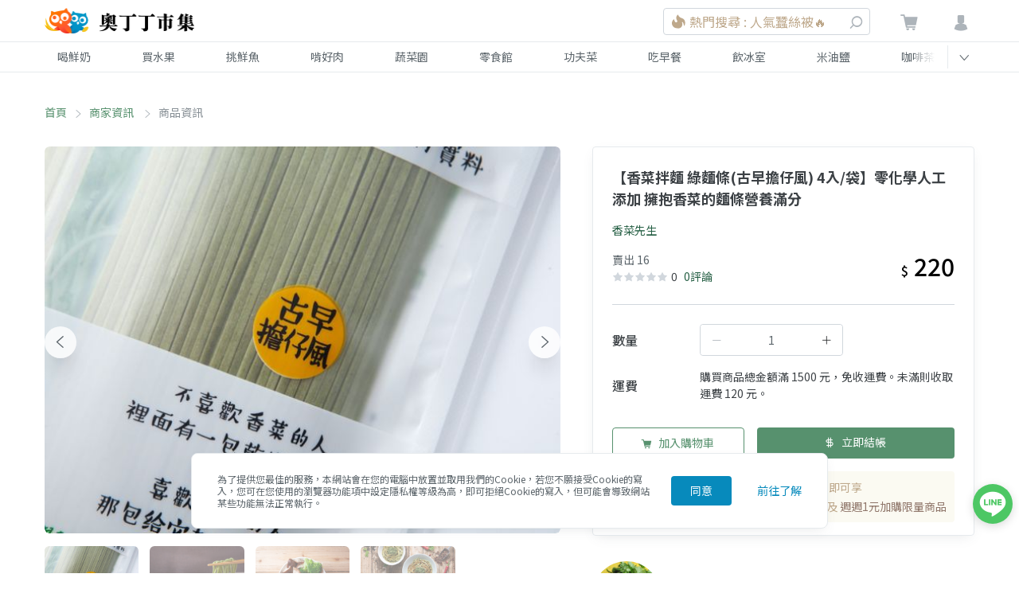

--- FILE ---
content_type: text/html; charset=utf-8
request_url: https://market.owlting.com/items/14991
body_size: 36636
content:
<!doctype html>
<html data-n-head-ssr>
  <head >
    <title>【香菜拌麵 綠麵條(古早擔仔風) 4入/袋】零化學人工添加 擁抱香菜的麵條營養滿分 | OwlTing Market 奧丁丁市集</title><meta data-n-head="ssr" charset="utf-8"><meta data-n-head="ssr" name="viewport" content="width=device-width, initial-scale=1"><meta data-n-head="ssr" http-equiv="X-UA-Compatible" content="IE=edge,chrome=1"><meta data-n-head="ssr" charset="UTF-8"><meta data-n-head="ssr" property="og:type" content="website"><meta data-n-head="ssr" property="og:site_name" content="OwlTing Market 奧丁丁市集 - 在地鮮奶水果｜產季鮮選的好滋味"><meta data-n-head="ssr" property="og:image:type" content="image/jpeg"><meta data-n-head="ssr" property="og:image:width" content="1200"><meta data-n-head="ssr" property="og:image:height" content="630"><meta data-n-head="ssr" name="format-detection" content="telephone=no,email=no,adress=no"><meta data-n-head="ssr" property="fb:app_id" content="389428227789915"><meta data-n-head="ssr" property="og:locale" content="zh-TW"><meta data-n-head="ssr" name="copyright" content="歐簿客科技股份有限公司"><meta data-n-head="ssr" name="description" data-hid="description" content="&lt;p&gt;香菜(芫荽)具有很高的營養價值，其富含維生素C、胡蘿蔔素、維生素B1、B2等，同時還含有豐富的礦物質，如鈣、鐵、磷、鎂等。它所含的維生素C每100克高達63毫克，超過桃、梨和蘋果含量，也比蕃茄多三倍；胡蘿蔔素也比蕃茄、菜豆、黃瓜等高出10倍之多。&lt;/p&gt;&lt;p&gt;&lt;br /&gt;&lt;/p&gt;&lt;p&gt;香菜拌麵的綠麵條是用新鮮自家農場種的香菜研磨成香菜粉，不添加任何色素，再融入特選高品質的麵粉，與30年製麵經驗師傅合作，量身打造出的麵條，結合香味十足的醬料，再搭配乾燥香菜末，成就出一碗具有獨特性、健康營養且口感Q彈滑溜的香菜拌麵。一袋有4入，皆獨立包裝，各附古早擔仔風味的醬料包跟香菜末包，讓您輕鬆享好食，五辛素的朋友，歡迎嘗鮮喔！&lt;/p&gt;"><meta data-n-head="ssr" property="og:title" data-hid="og:title" content="【香菜拌麵 綠麵條(古早擔仔風) 4入/袋】零化學人工添加 擁抱香菜的麵條營養滿分 | OwlTing Market 奧丁丁市集"><meta data-n-head="ssr" property="og:description" data-hid="og:description" content="&lt;p&gt;香菜(芫荽)具有很高的營養價值，其富含維生素C、胡蘿蔔素、維生素B1、B2等，同時還含有豐富的礦物質，如鈣、鐵、磷、鎂等。它所含的維生素C每100克高達63毫克，超過桃、梨和蘋果含量，也比蕃茄多三倍；胡蘿蔔素也比蕃茄、菜豆、黃瓜等高出10倍之多。&lt;/p&gt;&lt;p&gt;&lt;br /&gt;&lt;/p&gt;&lt;p&gt;香菜拌麵的綠麵條是用新鮮自家農場種的香菜研磨成香菜粉，不添加任何色素，再融入特選高品質的麵粉，與30年製麵經驗師傅合作，量身打造出的麵條，結合香味十足的醬料，再搭配乾燥香菜末，成就出一碗具有獨特性、健康營養且口感Q彈滑溜的香菜拌麵。一袋有4入，皆獨立包裝，各附古早擔仔風味的醬料包跟香菜末包，讓您輕鬆享好食，五辛素的朋友，歡迎嘗鮮喔！&lt;/p&gt;"><meta data-n-head="ssr" property="og:url" data-hid="og:url" content="https://market.owlting.com/items/14991"><meta data-n-head="ssr" property="og:image" data-hid="og:image" content="https://static.owlting.com/market/public/items/thumbs/640x480/item_14991_ab6bbfd4d96b7865db4203443d7218eb"><meta data-n-head="ssr" property="og:image:secure_url" data-hid="og:image:secure_url" content="https://static.owlting.com/market/public/items/thumbs/640x480/item_14991_ab6bbfd4d96b7865db4203443d7218eb"><base href="/"><link data-n-head="ssr" rel="icon" type="image/x-icon" href="https://market.owlting.com/favicon.ico"><link data-n-head="ssr" rel="stylesheet" href="https://fonts.googleapis.com/css2?family=Noto+Serif+TC:wght@200;300;400;500;600;700;800;900&amp;display=swap"><link data-n-head="ssr" rel="stylesheet" href="https://fonts.googleapis.com/css2?family=Noto+Sans+TC:wght@100;300;400;500;700;900&amp;display=swap"><link data-n-head="ssr" rel="shortcut icon" data-hid="icon" type="image/x-icon" href="/favicon.ico"><link data-n-head="ssr" rel="canonical" data-hid="canonical" href="https://market.owlting.com/items/14991"><script data-n-head="ssr" type="application/ld+json">[{"@context":"http://schema.org","@type":"Brand","name":"OwlTing Market 奧丁丁市集 - 在地鮮奶水果｜產季鮮選的好滋味","url":"https://market.owlting.com","description":"嚴選台灣優質生產者，與在地牧場配合，單一乳源鮮奶宅配到府。全台唯一依照產季的水果地圖，嚴格藥檢標準，美味安心大口吃。食品加工品堅持不添加味精、色素，用最高標準，讓好東西被看到。","image":"http://static.owlting.com/market/img/fb_share.jpg","logo":"https://static.owlting.com/market/website/header_logo.svg","slogan":"用不變的心，做不變的事 Stay Simple, Stay Humble"},{"@context":"http://schema.org","@type":"ContactPoint","telephone":"(02)6610-0180","contactType":"客戶服務、異業合作","email":"support@owlting.com","hoursAvailable":[{"@type":"OpeningHoursSpecification","opens":"10:00:00","closes":"18:30:00","dayOfWeek":"http://schema.org/Monday"},{"@type":"OpeningHoursSpecification","opens":"10:00:00","closes":"18:30:00","dayOfWeek":"http://schema.org/Tuesday"},{"@type":"OpeningHoursSpecification","opens":"10:00:00","closes":"18:30:00","dayOfWeek":"http://schema.org/Wednesday"},{"@type":"OpeningHoursSpecification","opens":"10:00:00","closes":"18:30:00","dayOfWeek":"http://schema.org/Thursday"},{"@type":"OpeningHoursSpecification","opens":"10:00:00","closes":"18:30:00","dayOfWeek":"http://schema.org/Friday"}]}]</script><script data-n-head="ssr" data-hid="gtm-script">if(!window._gtm_init){window._gtm_init=1;(function(w,n,d,m,e,p){w[d]=(w[d]==1||n[d]=='yes'||n[d]==1||n[m]==1||(w[e]&&w[e][p]&&w[e][p]()))?1:0})(window,navigator,'doNotTrack','msDoNotTrack','external','msTrackingProtectionEnabled');(function(w,d,s,l,x,y){w[x]={};w._gtm_inject=function(i){if(w.doNotTrack||w[x][i])return;w[x][i]=1;w[l]=w[l]||[];w[l].push({'gtm.start':new Date().getTime(),event:'gtm.js'});var f=d.getElementsByTagName(s)[0],j=d.createElement(s);j.async=true;j.src='https://www.googletagmanager.com/gtm.js?id='+i;f.parentNode.insertBefore(j,f);};w[y]('GTM-N9CH9SL')})(window,document,'script','dataLayer','_gtm_ids','_gtm_inject')}</script><script data-n-head="ssr" type="application/ld+json">[{"@context":"http://schema.org","@type":"BreadcrumbList","itemListElement":[{"@type":"ListItem","position":0,"item":{"@type":"Thing","@id":"https://market.owlting.com/","name":"首頁"}},{"@type":"ListItem","position":1,"item":{"@type":"Thing","@id":"https://market.owlting.com/vendor/75475","name":"香菜先生"}},{"@type":"ListItem","position":2,"item":{"@type":"Thing","@id":"https://market.owlting.com/items/14991","name":"【香菜拌麵 綠麵條(古早擔仔風) 4入/袋】零化學人工添加 擁抱香菜的麵條營養滿分"}}]},{"@context":"http://schema.org","@type":"ItemPage","name":"【香菜拌麵 綠麵條(古早擔仔風) 4入/袋】零化學人工添加 擁抱香菜的麵條營養滿分 | OwlTing Market 奧丁丁市集","url":"https://market.owlting.com/items/14991","image":"https://static.owlting.com/market/public/items/thumbs/640x480/item_14991_ab6bbfd4d96b7865db4203443d7218eb","description":"&lt;p&gt;香菜(芫荽)具有很高的營養價值，其富含維生素C、胡蘿蔔素、維生素B1、B2等，同時還含有豐富的礦物質，如鈣、鐵、磷、鎂等。它所含的維生素C每100克高達63毫克，超過桃、梨和蘋果含量，也比蕃茄多三倍；胡蘿蔔素也比蕃茄、菜豆、黃瓜等高出10倍之多。&lt;/p&gt;&lt;p&gt;&lt;br /&gt;&lt;/p&gt;&lt;p&gt;香菜拌麵的綠麵條是用新鮮自家農場種的香菜研磨成香菜粉，不添加任何色素，再融入特選高品質的麵粉，與30年製麵經驗師傅合作，量身打造出的麵條，結合香味十足的醬料，再搭配乾燥香菜末，成就出一碗具有獨特性、健康營養且口感Q彈滑溜的香菜拌麵。一袋有4入，皆獨立包裝，各附古早擔仔風味的醬料包跟香菜末包，讓您輕鬆享好食，五辛素的朋友，歡迎嘗鮮喔！&lt;/p&gt;","isPartOf":{"@type":"WebSite","name":"OwlTing Market 奧丁丁市集 - 在地鮮奶水果｜產季鮮選的好滋味","url":"https://market.owlting.com","description":"嚴選台灣優質生產者，與在地牧場配合，單一乳源鮮奶宅配到府。全台唯一依照產季的水果地圖，嚴格藥檢標準，美味安心大口吃。食品加工品堅持不添加味精、色素，用最高標準，讓好東西被看到。"},"sameAs":["https://www.facebook.com/OwlTing","https://www.instagram.com/accounts/login/?next=/owltingmarket/%3Figshid%3D15zj40oth85p2","https://www.youtube.com/playlist?list=PLUKsRY-b8NbJVRQHjI2q7pavF0WRm8mvB","https://line.me/R/ti/p/%40638luncl"],"copyrightHolder":{"@type":"Organization","name":"奧丁丁集團","legalName":"歐簿客科技股份有限公司"},"copyrightYear":2020},{"@context":"http://schema.org","@type":"Product","name":"【香菜拌麵 綠麵條(古早擔仔風) 4入/袋】零化學人工添加 擁抱香菜的麵條營養滿分","url":"https://market.owlting.com/items/14991","description":"&lt;p&gt;香菜(芫荽)具有很高的營養價值，其富含維生素C、胡蘿蔔素、維生素B1、B2等，同時還含有豐富的礦物質，如鈣、鐵、磷、鎂等。它所含的維生素C每100克高達63毫克，超過桃、梨和蘋果含量，也比蕃茄多三倍；胡蘿蔔素也比蕃茄、菜豆、黃瓜等高出10倍之多。&lt;/p&gt;&lt;p&gt;&lt;br /&gt;&lt;/p&gt;&lt;p&gt;香菜拌麵的綠麵條是用新鮮自家農場種的香菜研磨成香菜粉，不添加任何色素，再融入特選高品質的麵粉，與30年製麵經驗師傅合作，量身打造出的麵條，結合香味十足的醬料，再搭配乾燥香菜末，成就出一碗具有獨特性、健康營養且口感Q彈滑溜的香菜拌麵。一袋有4入，皆獨立包裝，各附古早擔仔風味的醬料包跟香菜末包，讓您輕鬆享好食，五辛素的朋友，歡迎嘗鮮喔！&lt;/p&gt;","sku":20,"mpn":0,"productID":"14991","image":"https://static.owlting.com/market/public/items/thumbs/640x480/item_14991_ab6bbfd4d96b7865db4203443d7218eb","brand":{"@type":"Brand","name":"OwlTing Market 奧丁丁市集 - 在地鮮奶水果｜產季鮮選的好滋味","url":"https://market.owlting.com","description":"嚴選台灣優質生產者，與在地牧場配合，單一乳源鮮奶宅配到府。全台唯一依照產季的水果地圖，嚴格藥檢標準，美味安心大口吃。食品加工品堅持不添加味精、色素，用最高標準，讓好東西被看到。","image":"https://static.owlting.com/market/public/items/thumbs/640x480/item_14991_ab6bbfd4d96b7865db4203443d7218eb","logo":"https://static.owlting.com/market/website/header_logo.svg","slogan":"用不變的心，做不變的事 Stay Simple, Stay Humble"},"aggregateRating":{"@type":"AggregateRating","reviewCount":1,"ratingValue":4.5},"offers":{"@type":"Offer","url":"https://market.owlting.com/items/14991","priceCurrency":"TWD","price":220,"priceValidUntil":"2026/02/28","availability":"https://schema.org/InStock"}}]</script><link rel="preload" href="/_nuxt/dbd2451.js" as="script"><link rel="preload" href="/_nuxt/df36da3.js" as="script"><link rel="preload" href="/_nuxt/css/277c7e1.css" as="style"><link rel="preload" href="/_nuxt/3693f88.js" as="script"><link rel="preload" href="/_nuxt/css/314aea2.css" as="style"><link rel="preload" href="/_nuxt/959a246.js" as="script"><link rel="preload" href="/_nuxt/css/cd2e7d7.css" as="style"><link rel="preload" href="/_nuxt/5f8853a.js" as="script"><link rel="preload" href="/_nuxt/css/08175c4.css" as="style"><link rel="preload" href="/_nuxt/6eab287.js" as="script"><link rel="preload" href="/_nuxt/67aec79.js" as="script"><link rel="stylesheet" href="/_nuxt/css/277c7e1.css"><link rel="stylesheet" href="/_nuxt/css/314aea2.css"><link rel="stylesheet" href="/_nuxt/css/cd2e7d7.css"><link rel="stylesheet" href="/_nuxt/css/08175c4.css">
    <!-- Start Alexa Certify Javascript -->
    <script type="text/javascript">_atrk_opts={atrk_acct:"qkB0l1aQeSI16C",domain:"owlting.com",dynamic:!0},function(){var t=document.createElement("script");t.type="text/javascript",t.async=!0,t.src="https://d31qbv1cthcecs.cloudfront.net/atrk.js";var e=document.getElementsByTagName("script")[0];e.parentNode.insertBefore(t,e)}()</script>
    <noscript>
      <img src="https://d5nxst8fruw4z.cloudfront.net/atrk.gif?account=qkB0l1aQeSI16C" style="display:none" height="1" width="1" alt="">
    </noscript>
    <!-- End Alexa Certify Javascript -->
    <!-- Start clarity Javascript -->
    <script type="text/javascript">!function(t,e,n,a,c,i,r){t[n]=t[n]||function(){(t[n].q=t[n].q||[]).push(arguments)},(i=e.createElement(a)).async=1,i.src="https://www.clarity.ms/tag/5aav7ilqkk",(r=e.getElementsByTagName(a)[0]).parentNode.insertBefore(i,r)}(window,document,"clarity","script")</script>
    <!-- End clarity Javascript -->
    <!-- Facebook Pixel Code -->
    <script>!function(e,n,t,c,o,a,f){e.fbq||(o=e.fbq=function(){o.callMethod?o.callMethod.apply(o,arguments):o.queue.push(arguments)},e._fbq||(e._fbq=o),o.push=o,o.loaded=!0,o.version="2.0",o.queue=[],(a=n.createElement(t)).async=!0,a.src="//connect.facebook.net/en_US/fbevents.js",(f=n.getElementsByTagName(t)[0]).parentNode.insertBefore(a,f))}(window,document,"script"),fbq("init","501840063337463"),fbq("track","PageView")</script>
    <noscript>
      <img height="1" width="1" style="display:none" src="https://www.facebook.com/tr?id=501840063337463&ev=PageView&noscript=1" alt="facebook">
    </noscript>
    <!-- End Facebook Pixel Code -->
    <script data-ad-client="ca-pub-7663107027065826" async src="https://pagead2.googlesyndication.com/pagead/js/adsbygoogle.js"></script>
    <!-- Global site tag (gtag.js) - AdWords: 964769193 -->
    <script async src="https://www.googletagmanager.com/gtag/js?id=AW-964769193"></script>
    <!-- LINE Tag Base Code -->
    <!-- Do Not Modify -->
    <script>!function(t,e,n){t._ltq=t._ltq||[],t._lt=t._lt||function(){t._ltq.push(arguments)};var c="https:"===location.protocol?"https://d.line-scdn.net":"http://d.line-cdn.net",l=e.createElement("script");l.async=1,l.src=c+"/n/line_tag/public/release/v1/lt.js";var a=e.getElementsByTagName("script")[0];a.parentNode.insertBefore(l,a)}(window,document),_lt("init",{customerType:"account",tagId:"0438deb5-c93c-4b45-a934-5d40e58f753c"}),_lt("send","pv",["0438deb5-c93c-4b45-a934-5d40e58f753c"])</script>
    <noscript>
      <img height="1" width="1" style="display:none" src="https://tr.line.me/tag.gif?c_t=lap&t_id=0438deb5-c93c-4b45-a934-5d40e58f753c&e=pv&noscript=1">
    </noscript>
    <!-- End LINE Tag Base Code -->
    <meta name="google-site-verification" content="JNBjkByjRt6vw4ThKL4Rup-9HQoo_-j_eqxfaGW7OpU">
  </head>
  <body >
      <noscript data-n-head="ssr" data-hid="gtm-noscript" data-pbody="true"><iframe src="https://www.googletagmanager.com/ns.html?id=GTM-N9CH9SL&" height="0" width="0" style="display:none;visibility:hidden" title="gtm"></iframe></noscript><div data-server-rendered="true" id="__nuxt"><div id="__layout"><div class="flex flex-col" style="min-height:100vh;"><div class="vue-portal-target"></div> <div class="vue-portal-target"></div> <div id="menu" class="categories-menu" style="display:none;" data-v-123abd65 data-v-123abd65><div class="categories-menu__bg" data-v-123abd65></div> <div class="categories-menu__header" data-v-123abd65><div class="categories-menu__container flex w-full" data-v-123abd65><span class="categories-menu__close" data-v-123abd65><i class="owl-status-error" data-v-123abd65></i></span> <span class="categories-menu__title" data-v-123abd65>商品分類</span></div></div> <div class="categories-menu__container" data-v-123abd65><div data-testid="categories-menu__content" class="categories-menu__content" data-v-123abd65><div class="categories-menu__categories" data-v-123abd65><div class="categories-menu__category" data-v-123abd65><div class="categories-menu__category-container" data-v-123abd65><div class="categories-menu__category-cover" style="background-image:url(https://static.owlting.com/market/website/categories/milk.jpg;" data-v-123abd65></div> <div class="pl-2 md:pl-16" data-v-123abd65>喝鮮奶</div></div></div><div class="categories-menu__category" data-v-123abd65><div class="categories-menu__category-container" data-v-123abd65><div class="categories-menu__category-cover" style="background-image:url(https://static.owlting.com/market/website/categories/fruit.jpg;" data-v-123abd65></div> <div class="pl-2 md:pl-16" data-v-123abd65>買水果</div></div></div><div class="categories-menu__category" data-v-123abd65><div class="categories-menu__category-container" data-v-123abd65><div class="categories-menu__category-cover" style="background-image:url(https://static.owlting.com/market/website/categories/seafood.jpg;" data-v-123abd65></div> <div class="pl-2 md:pl-16" data-v-123abd65>挑鮮魚</div></div></div><div class="categories-menu__category" data-v-123abd65><div class="categories-menu__category-container" data-v-123abd65><div class="categories-menu__category-cover" style="background-image:url(https://static.owlting.com/market/website/categories/meat.jpg;" data-v-123abd65></div> <div class="pl-2 md:pl-16" data-v-123abd65>啃好肉</div></div></div><div class="categories-menu__category" data-v-123abd65><div class="categories-menu__category-container" data-v-123abd65><div class="categories-menu__category-cover" style="background-image:url(https://static.owlting.com/market/website/categories/vegetable.jpg;" data-v-123abd65></div> <div class="pl-2 md:pl-16" data-v-123abd65>蔬菜園</div></div></div><div class="categories-menu__category" data-v-123abd65><div class="categories-menu__category-container" data-v-123abd65><div class="categories-menu__category-cover" style="background-image:url(https://static.owlting.com/market/website/categories/snack.jpg;" data-v-123abd65></div> <div class="pl-2 md:pl-16" data-v-123abd65>零食館</div></div></div><div class="categories-menu__category" data-v-123abd65><div class="categories-menu__category-container" data-v-123abd65><div class="categories-menu__category-cover" style="background-image:url(https://static.owlting.com/market/website/categories/home_cooking.jpg;" data-v-123abd65></div> <div class="pl-2 md:pl-16" data-v-123abd65>功夫菜</div></div></div><div class="categories-menu__category" data-v-123abd65><div class="categories-menu__category-container" data-v-123abd65><div class="categories-menu__category-cover" style="background-image:url(https://static.owlting.com/market/website/categories/breakfast.jpg;" data-v-123abd65></div> <div class="pl-2 md:pl-16" data-v-123abd65>吃早餐</div></div></div><div class="categories-menu__category" data-v-123abd65><div class="categories-menu__category-container" data-v-123abd65><div class="categories-menu__category-cover" style="background-image:url(https://static.owlting.com/market/website/categories/drinks.jpg;" data-v-123abd65></div> <div class="pl-2 md:pl-16" data-v-123abd65>飲冰室</div></div></div><div class="categories-menu__category" data-v-123abd65><div class="categories-menu__category-container" data-v-123abd65><div class="categories-menu__category-cover" style="background-image:url(https://static.owlting.com/market/website/categories/rice_oil.jpg;" data-v-123abd65></div> <div class="pl-2 md:pl-16" data-v-123abd65>米油鹽</div></div></div><div class="categories-menu__category" data-v-123abd65><div class="categories-menu__category-container" data-v-123abd65><div class="categories-menu__category-cover" style="background-image:url(https://static.owlting.com/market/website/categories/coffee_tea.jpg;" data-v-123abd65></div> <div class="pl-2 md:pl-16" data-v-123abd65>咖啡茶</div></div></div><div class="categories-menu__category" data-v-123abd65><div class="categories-menu__category-container" data-v-123abd65><div class="categories-menu__category-cover" style="background-image:url(https://static.owlting.com/market/website/categories/gift.jpg;" data-v-123abd65></div> <div class="pl-2 md:pl-16" data-v-123abd65>伴手禮</div></div></div><div class="categories-menu__category" data-v-123abd65><div class="categories-menu__category-container" data-v-123abd65><div class="categories-menu__category-cover" style="background-image:url(https://static.owlting.com/market/website/categories/baby.jpg;" data-v-123abd65></div> <div class="pl-2 md:pl-16" data-v-123abd65>育兒樂</div></div></div><div class="categories-menu__category" data-v-123abd65><div class="categories-menu__category-container" data-v-123abd65><div class="categories-menu__category-cover" style="background-image:url(https://static.owlting.com/market/website/categories/skincare.jpg;" data-v-123abd65></div> <div class="pl-2 md:pl-16" data-v-123abd65>疼肌膚</div></div></div><div class="categories-menu__category" data-v-123abd65><div class="categories-menu__category-container" data-v-123abd65><div class="categories-menu__category-cover" style="background-image:url(https://static.owlting.com/market/website/categories/housework.jpg;" data-v-123abd65></div> <div class="pl-2 md:pl-16" data-v-123abd65>家務事</div></div></div><div class="categories-menu__category" data-v-123abd65><div class="categories-menu__category-container" data-v-123abd65><div class="categories-menu__category-cover" style="background-image:url(https://static.owlting.com/market/website/categories/pet_product.jpg;" data-v-123abd65></div> <div class="pl-2 md:pl-16" data-v-123abd65>寵毛孩</div></div></div></div> <div class="submenu__categories" data-v-123abd65><a href="/category/milk/0101?sort=lastorder_desc&amp;page=1" class="submenu__category" data-v-123abd65>
              牛奶
            </a> <!----><a href="/category/milk/0102?sort=lastorder_desc&amp;page=1" class="submenu__category" data-v-123abd65>
              羊奶
            </a> <!----></div> <div class="categories-menu__footer" data-v-123abd65><a href="/category/milk?sort=lastorder_desc&amp;page=1" class="categories-menu__button text-market-green border-market-green" data-v-123abd65>
            前往喝鮮奶
          </a></div></div></div></div> <!----> <header class="header relative" data-v-231e6603><div class="border-b-1 border-grey-lighter" data-v-231e6603><div class="header__container" data-v-231e6603><div class="header__menu-button" data-v-231e6603><div class="header__menu-icon" data-v-231e6603><span data-v-231e6603></span> <span data-v-231e6603></span> <span data-v-231e6603></span> <span data-v-231e6603></span></div></div> <a href="/" class="header__logo nuxt-link-active" data-v-231e6603><img src="https://static.owlting.com/market/website/header_logo.png" alt="OwlTing Market 奧丁丁市集" class="max-h-full" data-v-231e6603></a> <div class="w-64 search_NudNb header-search_rghiR" data-v-231e6603><span class="search__mobile-button_126J4"><i class="owl-search"></i></span> <div class="cursor-pointer search__container_3hHYJ"><div class="search__input_1jnC4"><div class="border border-market-gray-light text-left block py-4 rounded text-market-brown-dark flex items-center search__text_3vJqN"><img src="/_nuxt/img/icon_hot.c3b2a93.svg" alt="new" class="inline-block w-5 h-5"> <div class="pl-1 search__first-word-container_R6QbU"><span class="overflow-hidden w-full search__first-word_3zBug">熱門搜尋 : 人氣蠶絲被🔥</span></div></div> <span class="search__button_1OcMA pointer-events-none"><i class="owl-search"></i></span></div></div> <DIV class="v-portal" style="display:none;"></DIV></div> <div class="header__actions" data-v-231e6603><div class="cart" data-v-231e6603><a href="/cart/normal" class="relative" data-v-231e6603><i class="owl-shopping-cart" data-v-231e6603></i> <span class="cart__count" style="display:none;" data-v-231e6603>0</span></a></div> <div data-v-231e6603><div data-testid="header-user__button" class="header-user__button_htcuc" data-v-231e6603><i class="owl-user" data-v-231e6603></i></div> <div data-testid="userMenu__dropdown" class="userMenu__menu-container_38FOK" style="display:none;" data-v-231e6603><div class="userMenu__bg_30LmF"></div> <div class="userMenu__menu_3ZqU7" style="max-height:calc(100vh - 52px);"><div class="border-b border-grey-lighter userMenu__item_34nfz"><div class="premium-card cursor-pointer text-sm" data-v-5844e347><div class="flex items-center justify-center p-2" data-v-5844e347><img src="https://static.owlting.com/market/img/diamond_logo.svg" loading="lazy" alt="diamond_logo" width="83" height="30" class="premium-card__img" data-v-5844e347> <div class="ml-24 text-sm leading-6 text-market-brown-dark" data-v-5844e347><div data-v-5844e347>
        成為會員奧丁丁鑽石會員即可享
      </div> <div data-v-5844e347><span class="text-market-brown-darkest" data-v-5844e347>全站購物9折、免運服務</span>
        及
        <span class="text-market-brown-darkest" data-v-5844e347>週週1元加購限量商品</span></div> <div class="text-right py-2 rounded text-market-brown-darkest" style="display:none;" data-v-5844e347>
        立即加入
        <i class="owl-direction-right" data-v-5844e347></i></div></div></div></div></div> <div class="border-b border-grey-lighter userMenu__item_34nfz" style="display:none;"><div class="user-card" data-v-461a4271><div class="flex items-center py-16" data-v-461a4271><div data-v-461a4271><img src="" alt="" class="user-card__avatar" data-v-461a4271></div> <div class="pl-16" data-v-461a4271><div class="text-bold block pb-1 text-base" data-v-461a4271></div> <div class="text-sm" data-v-461a4271>一般會員</div></div></div> <div class="text-sm" data-v-461a4271>
      獎勵金：
      <span class="text-market-brown-darkest font-bold text-lg" data-v-461a4271>0</span>
      點
      <!----></div> <div class="text-sm" data-v-461a4271>
      我的優惠券：
      <span class="text-market-brown-darkest font-bold text-lg" data-v-461a4271>NaN</span>
      張
      <a href="/user_center/coupon_list" class="pl-16 text-market-green underline" data-v-461a4271>查看優惠券</a></div></div></div> <div class="userMenu__item-container_2oePw"><a href="/user_center/order_list" class="userMenu__item_34nfz">
          我的訂單
        </a> <a href="/user_center/browse_records" class="userMenu__item_34nfz">
          瀏覽紀錄
        </a> <a href="/user_center/" class="userMenu__item_34nfz">
          會員中心
        </a> <div class="userMenu__item_34nfz" style="display:none;"><div class="premium-card cursor-pointer text-sm" data-v-5844e347><div class="flex items-center justify-center p-2" data-v-5844e347><img src="https://static.owlting.com/market/img/diamond_logo.svg" loading="lazy" alt="diamond_logo" width="83" height="30" class="premium-card__img" data-v-5844e347> <div class="ml-24 text-sm leading-6 text-market-brown-dark" data-v-5844e347><div data-v-5844e347>
        成為會員奧丁丁鑽石會員即可享
      </div> <div data-v-5844e347><span class="text-market-brown-darkest" data-v-5844e347>全站購物9折、免運服務</span>
        及
        <span class="text-market-brown-darkest" data-v-5844e347>週週1元加購限量商品</span></div> <div class="text-right py-2 rounded text-market-brown-darkest" style="display:none;" data-v-5844e347>
        立即加入
        <i class="owl-direction-right" data-v-5844e347></i></div></div></div></div></div></div> <a href="/qa/market/faq" class="border-b border-t border-grey-lighter userMenu__item_34nfz">
        購買常見問題
      </a> <span class="cursor-pointer userMenu__item_34nfz">
        登入
      </span> <span class="cursor-pointer userMenu__item_34nfz" style="display:none;">
        登出
      </span></div></div></div></div></div></div> <div class="md:block border-b-1 border-grey-lighter" style="display:none;" data-v-231e6603><div class="nav" data-v-231e6603><nav id="navSwiper" class="nav__list nav-swiper swiper-container" data-v-231e6603><div class="swiper-wrapper" data-v-231e6603><a href="/category/milk?sort=lastorder_desc&amp;page=1" class="nav__item swiper-slide" data-v-231e6603>
            喝鮮奶
          </a><a href="/category/fruit?sort=lastorder_desc&amp;page=1" class="nav__item swiper-slide" data-v-231e6603>
            買水果
          </a><a href="/category/seafood?sort=lastorder_desc&amp;page=1" class="nav__item swiper-slide" data-v-231e6603>
            挑鮮魚
          </a><a href="/category/meat?sort=lastorder_desc&amp;page=1" class="nav__item swiper-slide" data-v-231e6603>
            啃好肉
          </a><a href="/category/vegetable?sort=lastorder_desc&amp;page=1" class="nav__item swiper-slide" data-v-231e6603>
            蔬菜園
          </a><a href="/category/snack?sort=lastorder_desc&amp;page=1" class="nav__item swiper-slide" data-v-231e6603>
            零食館
          </a><a href="/category/home_cooking?sort=lastorder_desc&amp;page=1" class="nav__item swiper-slide" data-v-231e6603>
            功夫菜
          </a><a href="/category/breakfast?sort=lastorder_desc&amp;page=1" class="nav__item swiper-slide" data-v-231e6603>
            吃早餐
          </a><a href="/category/drinks?sort=lastorder_desc&amp;page=1" class="nav__item swiper-slide" data-v-231e6603>
            飲冰室
          </a><a href="/category/rice_oil?sort=lastorder_desc&amp;page=1" class="nav__item swiper-slide" data-v-231e6603>
            米油鹽
          </a><a href="/category/coffee_tea?sort=lastorder_desc&amp;page=1" class="nav__item swiper-slide" data-v-231e6603>
            咖啡茶
          </a><a href="/category/gift?sort=lastorder_desc&amp;page=1" class="nav__item swiper-slide" data-v-231e6603>
            伴手禮
          </a><a href="/category/baby?sort=lastorder_desc&amp;page=1" class="nav__item swiper-slide" data-v-231e6603>
            育兒樂
          </a><a href="/category/skincare?sort=lastorder_desc&amp;page=1" class="nav__item swiper-slide" data-v-231e6603>
            疼肌膚
          </a><a href="/category/housework?sort=lastorder_desc&amp;page=1" class="nav__item swiper-slide" data-v-231e6603>
            家務事
          </a><a href="/category/pet_product?sort=lastorder_desc&amp;page=1" class="nav__item swiper-slide" data-v-231e6603>
            寵毛孩
          </a></div></nav> <span class="nav__button" data-v-231e6603><i class="owl-direction-left" data-v-231e6603></i></span></div></div></header> <main class="container container_3-FKU"><div id="breadcrumbs" class="sm:flex px-16 pb-16 md:pb-0"><div class="breadcrumbs__item_159vn"><a href="/" class="nuxt-link-active">首頁</a></div> <h2 class="breadcrumbs__item_159vn"><a href="/vendor/75475">
        商家資訊
      </a></h2><h1 class="breadcrumbs__item_159vn">
      商品資訊
    </h1></div> <div class="md:p-16"><!----></div> <div class="lg:flex pb-24 md:px-16"><div class="lg:pr-40 content_28Bes"><div class="relative photo-container_17APw" data-v-49c06f3f><div class="absolute top-0 left-0 w-full h-full bg-white photo-swiper__image-container_219oE" style="display:;" data-v-49c06f3f><img alt="【香菜拌麵 綠麵條(古早擔仔風) 4入/袋】零化學人工添加 擁抱香菜的麵條營養滿分" class="photo-swiper__image_3E1HC" data-v-49c06f3f></div> <div class="swiper-outside-container photo-swiper_uWNl2 opacity-0 h-0 overflow-hidden" data-v-49c06f3f><div class="swiper-button-prev" data-v-49c06f3f></div> <div class="swiper-button-next" data-v-49c06f3f></div> <div id="mainPhoto" class="relative" data-v-49c06f3f><!----> <div class="swiper-container md:rounded-md" data-v-49c06f3f><div class="swiper-wrapper" data-v-49c06f3f><div class="swiper-slide" data-v-49c06f3f><div class="photo-swiper__image-container_219oE" data-v-49c06f3f><img src="https://static.owlting.com/market/public/items/thumbs/640x480/item_14991_ab6bbfd4d96b7865db4203443d7218eb" alt="【香菜拌麵 綠麵條(古早擔仔風) 4入/袋】零化學人工添加 擁抱香菜的麵條營養滿分" class="photo-swiper__image_3E1HC" data-v-49c06f3f></div></div><div class="swiper-slide" data-v-49c06f3f><div class="photo-swiper__image-container_219oE" data-v-49c06f3f><img src="https://static.owlting.com/market/public/items/thumbs/640x480/item_14991_2736373fdb1ca754a7e9e250234218f7" alt="【香菜拌麵 綠麵條(古早擔仔風) 4入/袋】零化學人工添加 擁抱香菜的麵條營養滿分" class="photo-swiper__image_3E1HC" data-v-49c06f3f></div></div><div class="swiper-slide" data-v-49c06f3f><div class="photo-swiper__image-container_219oE" data-v-49c06f3f><img src="https://static.owlting.com/market/public/items/thumbs/640x480/item_14991_88d32f24160bfbcf0ada25e6d8a2fd30" alt="【香菜拌麵 綠麵條(古早擔仔風) 4入/袋】零化學人工添加 擁抱香菜的麵條營養滿分" class="photo-swiper__image_3E1HC" data-v-49c06f3f></div></div><div class="swiper-slide" data-v-49c06f3f><div class="photo-swiper__image-container_219oE" data-v-49c06f3f><img src="https://static.owlting.com/market/public/items/thumbs/640x480/item_14991_73183699dffd99056f9f7dffd5ee963f" alt="【香菜拌麵 綠麵條(古早擔仔風) 4入/袋】零化學人工添加 擁抱香菜的麵條營養滿分" class="photo-swiper__image_3E1HC" data-v-49c06f3f></div></div></div></div> <span class="absolute md:hidden rounded z-10 px-2 text-market-gray-darkest photo-swiper__active-index_2XGQJ" data-v-49c06f3f>NaN/4</span></div> <div class="pagination-swiper-container overflow-hidden mt-16 hidden md:block" data-v-49c06f3f><div class="swiper-wrapper" data-v-49c06f3f><div class="swiper-slide" data-v-49c06f3f><div class="opacity-50 photo-swiper__image-container_219oE" data-v-49c06f3f><img src="https://static.owlting.com/market/public/items/thumbs/640x480/item_14991_ab6bbfd4d96b7865db4203443d7218eb" alt="【香菜拌麵 綠麵條(古早擔仔風) 4入/袋】零化學人工添加 擁抱香菜的麵條營養滿分" class="photo-swiper__image_3E1HC" data-v-49c06f3f></div></div><div class="swiper-slide" data-v-49c06f3f><div class="opacity-50 photo-swiper__image-container_219oE" data-v-49c06f3f><img src="https://static.owlting.com/market/public/items/thumbs/640x480/item_14991_2736373fdb1ca754a7e9e250234218f7" alt="【香菜拌麵 綠麵條(古早擔仔風) 4入/袋】零化學人工添加 擁抱香菜的麵條營養滿分" class="photo-swiper__image_3E1HC" data-v-49c06f3f></div></div><div class="swiper-slide" data-v-49c06f3f><div class="opacity-50 photo-swiper__image-container_219oE" data-v-49c06f3f><img src="https://static.owlting.com/market/public/items/thumbs/640x480/item_14991_88d32f24160bfbcf0ada25e6d8a2fd30" alt="【香菜拌麵 綠麵條(古早擔仔風) 4入/袋】零化學人工添加 擁抱香菜的麵條營養滿分" class="photo-swiper__image_3E1HC" data-v-49c06f3f></div></div><div class="swiper-slide" data-v-49c06f3f><div class="opacity-50 photo-swiper__image-container_219oE" data-v-49c06f3f><img src="https://static.owlting.com/market/public/items/thumbs/640x480/item_14991_73183699dffd99056f9f7dffd5ee963f" alt="【香菜拌麵 綠麵條(古早擔仔風) 4入/袋】零化學人工添加 擁抱香菜的麵條營養滿分" class="photo-swiper__image_3E1HC" data-v-49c06f3f></div></div></div></div> <!----></div></div> <div class="hidden lg:block introduction_V_vn_"><section><div class="introduction__section_3RKxY"><h3 class="introduction__title_jbQdd">商品介紹</h3> <div class="editor-content"><p>香菜(芫荽)具有很高的營養價值，其富含維生素C、胡蘿蔔素、維生素B1、B2等，同時還含有豐富的礦物質，如鈣、鐵、磷、鎂等。它所含的維生素C每100克高達63毫克，超過桃、梨和蘋果含量，也比蕃茄多三倍；胡蘿蔔素也比蕃茄、菜豆、黃瓜等高出10倍之多。</p><p><br /></p><p>香菜拌麵的綠麵條是用新鮮自家農場種的香菜研磨成香菜粉，不添加任何色素，再融入特選高品質的麵粉，與30年製麵經驗師傅合作，量身打造出的麵條，結合香味十足的醬料，再搭配乾燥香菜末，成就出一碗具有獨特性、健康營養且口感Q彈滑溜的香菜拌麵。一袋有4入，皆獨立包裝，各附古早擔仔風味的醬料包跟香菜末包，讓您輕鬆享好食，五辛素的朋友，歡迎嘗鮮喔！</p></div></div></section><section><div class="introduction__section_3RKxY"><h3 class="introduction__title_jbQdd">內容物</h3> <div class="editor-content">4入/袋</div></div></section><section><div class="introduction__section_3RKxY"><h3 class="introduction__title_jbQdd">有效日期</h3> <div class="editor-content">見產品上標示</div></div></section><section><div class="introduction__section_3RKxY"><h3 class="introduction__title_jbQdd">製造日期</h3> <div class="editor-content">見產品上標示</div></div></section><section><div class="introduction__section_3RKxY"><h3 class="introduction__title_jbQdd">保存期限</h3> <div class="editor-content">常溫12個月</div></div></section><section><div class="introduction__section_3RKxY"><h3 class="introduction__title_jbQdd">商家故事</h3> <div class="editor-content">經營超過60年的香菜世家，從第一代顏義先生耕種香菜，第二代顏古錐先生成立北斗香菜生產合作社到現在第三代顏氏兄弟創立香菜先生公司品牌，超過60年的香菜經驗，熟悉、瞭解香菜的特性與美味，將配角變成主角，讓愛香菜的朋友更愛香菜，讓害怕香菜的朋友，重新認識香菜！

我們的經營理念是健康新概念，以新鮮香菜為基底，創新出香菜相關產品，將香菜富含的高營養價值，用更多元的方式帶給大家。</div></div></section></div></div> <div class="aside_G9tXg"><div class="md:pt-24 lg:pt-0"><div class="md:px-24 info_26H6P"><div class="px-16 md:px-0 pt-24 pb-16 md:p-24 md:border-b border-market-gray-light"><h1 class="info__name_2fTFK">【香菜拌麵 綠麵條(古早擔仔風) 4入/袋】零化學人工添加 擁抱香菜的麵條營養滿分</h1> <div class="pt-2"></div> <a href="/vendor/75475" id="infoVendorLink" class="hidden md:block text-market-green-darker pt-2 pb-16 hover:underline">香菜先生</a> <div class="flex justify-between"><div><span class="text-grey-darker">賣出 16</span> <div class="flex items-center"><div class="flex"> <!----> <i class="owl-rank-star text-grey-light"></i><i class="owl-rank-star text-grey-light"></i><i class="owl-rank-star text-grey-light"></i><i class="owl-rank-star text-grey-light"></i><i class="owl-rank-star text-grey-light"></i></div> <span class="text-market-gray-darker pl-1">0</span> <span id="infoReviewsLink" class="inline-block ml-2 text-market-green-darker cursor-pointer hover:underline">0評論</span></div></div> <div class="flex"><div class="flex items-center"><!----> <div class="font-medium text-4xl inline-block leading-4"><span class="text-base">$</span> <span>220</span></div></div></div></div></div> <div class="infoForm_3x5oC"><div class="flex text-center text-base text-grey-dark px-8 py-12 lg:p-0 border-t border-grey-lighter lg:border-0"><!----> <label id="directBuyFormLabel" class="infoForm__tab_2iHYE infoForm__tab--focus_3FJ-w"><i class="owl-symbol-money-usd lg:hidden"></i>單次購買</label></div> <!----> <div class="infoForm__container_3xG--"><div class="infoForm__mobile-bg_1Xczx"></div> <div class="infoForm__content-container_2WX9r"><span class="lg:hidden absolute right-0 text-market-gray-light text-xl infoForm__close-button_uJor2"><i class="owl-status-error"></i></span> <div class="lg:hidden flex pb-8 md:pb-0"><div class="rounded overflow-hidden mr-16 info__option-photo_1FEfE"><img src="https://static.owlting.com/market/public/items/thumbs/640x480/item_14991_ab6bbfd4d96b7865db4203443d7218eb" alt="【香菜拌麵 綠麵條(古早擔仔風) 4入/袋】零化學人工添加 擁抱香菜的麵條營養滿分" class="w-full h-full object-cover"></div> <div><div class="info__name_2fTFK">【香菜拌麵 綠麵條(古早擔仔風) 4入/袋】零化學人工添加 擁抱香菜的麵條營養滿分</div> <div class="flex items-center"><!----> <div class="text-xl font-semibold inline-block"><span class="text-base">$</span> <span>220</span></div></div></div></div> <div class="infoForm__mobile-wrapper_ng5NV"><!----> <div class="flex py-2 items-center"><label class="infoForm__title_2Gqcb">數量</label> <div class="md:flex justify-between items-center infoForm__content_3bbDb"><div class="el-input-number"><span role="button" class="el-input-number__decrease is-disabled"><i class="el-icon-minus"></i></span><span role="button" class="el-input-number__increase"><i class="el-icon-plus"></i></span><div class="el-input"><!----><input type="text" autocomplete="off" max="20" min="1" class="el-input__inner"><!----><!----><!----><!----></div></div> <!----></div></div> <div class="flex py-2 items-center"><span class="infoForm__title_2Gqcb">運費</span> <div class="infoForm__content_3bbDb">購買商品總金額滿 1500 元，免收運費。未滿則收取運費 120 元。</div></div> <!----> <!----> <div class="py-2 text-center"><div class="inline-block rounded-full py-4 px-2 inline-flex bg-market-golden-lightest items-center -ml-1 text-sm"><img src="[data-uri]" alt="icon-premium" width="16" height="16" loading="lazy" class="mr-1"> <div><span>加入鑽石會員，全站滿 $500 免運</span> <span class="text-market-brown-darkest cursor-pointer underline">立即加入</span></div></div></div></div> <div class="relative pt-2 buttons_2bvIF"><!----> <div class="flex w-full"><button id="addToCartButton" type="button" class="btn btn-ghost text-market-green border-market-green cursor-pointer flex justify-center w-1/2 xl:w-2/5 mr-8 md:mr-16"><i class="owl-shopping-cart"></i> <span>加入購物車</span></button> <button id="buyNowButton" type="button" class="btn btn-solid bg-market-green border-market-green cursor-pointer flex justify-center w-1/2 xl:w-3/5"><i class="owl-symbol-money-usd"></i> <span>立即結帳</span></button></div> <!----></div></div></div></div> <div class="premium-card cursor-pointer text-sm mb-16 mx-16 md:mx-0 md:mb-16" data-v-5844e347><div class="flex items-center justify-center p-2" data-v-5844e347><img src="https://static.owlting.com/market/img/diamond_logo.svg" loading="lazy" alt="diamond_logo" width="83" height="30" class="premium-card__img" data-v-5844e347> <div class="ml-24 text-sm leading-6 text-market-brown-dark" data-v-5844e347><div data-v-5844e347>
        成為會員奧丁丁鑽石會員即可享
      </div> <div data-v-5844e347><span class="text-market-brown-darkest" data-v-5844e347>全站購物9折、免運服務</span>
        及
        <span class="text-market-brown-darkest" data-v-5844e347>週週1元加購限量商品</span></div> <div class="text-right py-2 rounded text-market-brown-darkest" style="display:none;" data-v-5844e347>
        立即加入
        <i class="owl-direction-right" data-v-5844e347></i></div></div></div></div></div> <!----></div> <section class="w-full pt-8 md:pt-16"><div class="flex justify-between items-end mx-16 md:mx-0 border-b border-grey-lighter py-16"><a href="/vendor/75475" id="vendorComponentLink" class="flex items-center w-full"><span class="vendor__logo_1n_8n"><img src="https://www.owlting.com/p400/place_photo_128310" alt="香菜先生" class="object-cover w-full h-full"></span> <div class="px-16"><div class="text-base text-market-green-darker pb-12 font-semibold">香菜先生</div> <div class="text-sm"><span class="text-market-green-darker pr-16 mr-16">5 商品</span></div></div></a></div></section> <div class="lg:hidden introduction_V_vn_"><section><div class="introduction__section_3RKxY"><h3 class="introduction__title_jbQdd">商品介紹</h3> <div class="editor-content"><p>香菜(芫荽)具有很高的營養價值，其富含維生素C、胡蘿蔔素、維生素B1、B2等，同時還含有豐富的礦物質，如鈣、鐵、磷、鎂等。它所含的維生素C每100克高達63毫克，超過桃、梨和蘋果含量，也比蕃茄多三倍；胡蘿蔔素也比蕃茄、菜豆、黃瓜等高出10倍之多。</p><p><br /></p><p>香菜拌麵的綠麵條是用新鮮自家農場種的香菜研磨成香菜粉，不添加任何色素，再融入特選高品質的麵粉，與30年製麵經驗師傅合作，量身打造出的麵條，結合香味十足的醬料，再搭配乾燥香菜末，成就出一碗具有獨特性、健康營養且口感Q彈滑溜的香菜拌麵。一袋有4入，皆獨立包裝，各附古早擔仔風味的醬料包跟香菜末包，讓您輕鬆享好食，五辛素的朋友，歡迎嘗鮮喔！</p></div></div></section><section><div class="introduction__section_3RKxY"><h3 class="introduction__title_jbQdd">內容物</h3> <div class="editor-content">4入/袋</div></div></section><section><div class="introduction__section_3RKxY"><h3 class="introduction__title_jbQdd">有效日期</h3> <div class="editor-content">見產品上標示</div></div></section><section><div class="introduction__section_3RKxY"><h3 class="introduction__title_jbQdd">製造日期</h3> <div class="editor-content">見產品上標示</div></div></section><section><div class="introduction__section_3RKxY"><h3 class="introduction__title_jbQdd">保存期限</h3> <div class="editor-content">常溫12個月</div></div></section><section><div class="introduction__section_3RKxY"><h3 class="introduction__title_jbQdd">商家故事</h3> <div class="editor-content">經營超過60年的香菜世家，從第一代顏義先生耕種香菜，第二代顏古錐先生成立北斗香菜生產合作社到現在第三代顏氏兄弟創立香菜先生公司品牌，超過60年的香菜經驗，熟悉、瞭解香菜的特性與美味，將配角變成主角，讓愛香菜的朋友更愛香菜，讓害怕香菜的朋友，重新認識香菜！

我們的經營理念是健康新概念，以新鮮香菜為基底，創新出香菜相關產品，將香菜富含的高營養價值，用更多元的方式帶給大家。</div></div></section></div> <div class="px-16 md:px-0 border-t border-grey-lighter"><div class="flex justify-between pt-24 pb-8"><span class="text-base">精選推薦</span> <!----></div>  <div class="text-market-gray-dark border border-market-gray-lighter rounded text-center py-24 text-sm">
    此商品目前還缺一則好評
  </div></div></div></div> <section id="page-swiper_1ezsQ_0" class="related-products mb-40 pt-24 page-swiper_1ezsQ"><div class="container flex justify-between"><!----> <!----></div> <div class="relative"><div class="w-full absolute top-0 left-0 h-full bg-white z-20" style="display:;"><div class="container"><div class="flex -mx-8"></div></div></div> <div class="px-0 sm:px-16"><div class="swiper-outside-container relative pl-16 sm:pl-0"><div class="swiper-container"><div class="swiper-wrapper"></div></div> <div class="swiper-button-prev page-swiper__button_1ko7p" style="display:none;"></div> <div class="swiper-button-next page-swiper__button_1ko7p" style="display:none;"></div></div></div></div></section> <section id="hot-item-swiper_3BQGb_0" class="popular-products mb-80 hot-item-swiper_3BQGb"><div class="container"><!----> <!----></div> <div class="pl-0 sm:pl-16"><div class="swiper-outside-container relative pl-16 sm:pl-0"><div class="swiper-container"><div class="swiper-wrapper"></div></div> <div class="swiper-button-prev" style="display:none;"></div> <div class="swiper-button-next" style="display:none;"></div></div></div></section> <!----> <!----></main> <div data-testid="sticky-bottom-component" class="px-2 sticky-bottom-icon_1JI0B" style="--bottom-offset:32px;"><div class="text-right"><div class="relative" style="display:none;"><div class="close-icon_3fP9L"><div class="icon-bg_3czOC"></div> <i class="owl-status-error owl-status-error_DvnbA"></i></div> <a href="https://market.owlting.com/events/normal/premium-sale" target="_blank" class="block transition-all duration-300 ease-in-out pointer-events-auto main-icon_1Tnl2"><img src="https://static.owlting.com/resource/market-website/public/event-normal/plus_one_event_float_icon.png"></a></div> <a target="_blank" href="https://lin.ee/nu85Zdc" class="inline-block rounded-full cursor-pointer pointer-events-auto relative text-center icon-line_3HWRs"><i class="owl-social-line flex items-center justify-center text-white w-full h-full"></i></a></div></div> <footer id="footer" class="bg-grey-lightest mt-auto" data-v-85f701cc><div class="container py-16 px-16" data-v-85f701cc><div class="row flex flex-wrap leading-6 text-sm text-grey-dark" data-v-85f701cc><div class="lg:w-1/4 w-full mb-24 lg:mb-0 lg:hidden" data-v-85f701cc><div class="mb-4" data-v-85f701cc>獲得最新活動和優惠資訊</div> <div class="subscription" data-v-85f701cc><input type="email" placeholder="電子信箱" value="" class="subscription__input input input-focus input-sm mb-8 w-full" data-v-85f701cc> <div class="row flex w-full" data-v-85f701cc><input type="text" placeholder="名稱" value="" class="subscription__input input input-focus input-sm mr-8 w-full" data-v-85f701cc> <button class="subscription__button btn btn-solid" data-v-85f701cc>
              訂閱
            </button></div> <small class="text-red-dark" data-v-85f701cc></small></div></div> <div class="lg:w-3/4 w-full flex flex-wrap" data-v-85f701cc><div class="md:w-1/3 w-full mb-24 md:mb-0" data-v-85f701cc><div class="mb-4 " data-v-85f701cc>客服資訊</div> <ul class="text-grey-darker font-semibold" data-v-85f701cc><li class="py-4 block" data-v-85f701cc>
              客服電話：
              <a href="tel:+886266100180" class="inline-block underline" data-v-85f701cc>(02)6610-0180</a> <span class="text-xs" data-v-85f701cc>
                (銀髮族友善)
              </span></li> <li data-v-85f701cc><a target="_blank" href="https://page.line.me/638luncl?openQrModal=true" class="py-4 block" data-v-85f701cc>Line@：<span class="underline" data-v-85f701cc>奧丁丁市集</span></a></li> <li class="py-4" data-v-85f701cc>
              客服時間：平日 10:00 ~ 18:30
            </li></ul> <div class="mt-40" data-v-85f701cc><div class="mb-4" data-v-85f701cc>異業合作</div> <ul data-v-85f701cc><li data-v-85f701cc><a target="_blank" href="mailto:support@owlting.com" class="text-grey-darker py-4 block font-semibold" data-v-85f701cc>合作信箱：support@owlting.com</a> <p data-v-85f701cc>若有整合行銷活動提案歡迎來信，</p> <p data-v-85f701cc>將有專人與您聯繫接洽相關事宜。</p></li></ul></div> <div class="mt-40 text-grey-darker" data-v-85f701cc><div class="text-grey-dark mb-2 " data-v-85f701cc>認識奧丁丁市集</div> <a target="_blank" href="https://market.owlting.com/about" class="mb-2 block" data-v-85f701cc>關於品牌</a> <div class="-ml-4 flex text-3xl" data-v-85f701cc><a target="_blank" href="https://www.facebook.com/OwlTing" class="mr-12" data-v-85f701cc><i class="owl-social-fb" data-v-85f701cc></i></a> <a target="_blank" href="https://instagram.com/owltingmarket?igshid=15zj40oth85p2" class="mr-12" data-v-85f701cc><i class="owl-social-ig" data-v-85f701cc></i></a> <a target="_blank" href="https://www.youtube.com/playlist?list=PLUKsRY-b8NbJVRQHjI2q7pavF0WRm8mvB" class="mr-12" data-v-85f701cc><i class="owl-social-youtube" data-v-85f701cc></i></a> <a target="_blank" href="https://lin.ee/7XWWX" class="mr-12" data-v-85f701cc><i class="owl-social-line" data-v-85f701cc></i></a></div></div></div> <div class="md:w-1/3 w-full mb-24 lg:pl-16 md:mb-0" data-v-85f701cc><div class="mb-4" data-v-85f701cc>奧丁丁集團</div> <ul class="flex flex-wrap text-grey-darker font-semibold" data-v-85f701cc><li class="md:w-full w-1/2 mb-8 " data-v-85f701cc><a target="_blank" href="https://www.owlting.com/" data-v-85f701cc>
                官方網站
              </a> <p class="link-sub-title" data-v-85f701cc>Official Website</p></li> <li class="md:w-full w-1/2 mb-8" data-v-85f701cc><a target="_blank" href="https://market.owlting.com" data-v-85f701cc>
                市集
              </a> <p class="link-sub-title" data-v-85f701cc>OwlTing Market</p></li> <li class="md:w-full w-1/2 mb-8" data-v-85f701cc><a target="_blank" href="https://experiences.owlting.com" data-v-85f701cc>
                體驗
              </a> <p class="link-sub-title" data-v-85f701cc>OwlTing Experiences</p></li> <li class="md:w-full w-1/2 mb-8" data-v-85f701cc><a target="_blank" href="https://journey.owlting.com/" data-v-85f701cc>
                揪你訂房
              </a> <p class="link-sub-title" data-v-85f701cc>OwlJourney</p></li> <li class="md:w-full w-1/2 mb-8" data-v-85f701cc><a target="_blank" href="https://www.owlting.com/owlnest" data-v-85f701cc>
                區塊鏈旅宿管理服務
              </a> <p class="link-sub-title" data-v-85f701cc>OwlNest</p></li> <li class="md:w-full w-1/2 mb-8" data-v-85f701cc><a target="_blank" href="https://obs.owlting.com/" data-v-85f701cc>區塊鏈應用服務
              </a> <p class="link-sub-title" data-v-85f701cc>OwlTing Blockchain Services</p></li> <li class="md:w-full w-1/2 mb-8" data-v-85f701cc><a target="_blank" href="https://blog.owlting.com/" data-v-85f701cc>客棧
              </a> <p class="link-sub-title" data-v-85f701cc>OwlTing Blog</p></li></ul></div> <div class="md:w-1/3 w-full mb-24" data-v-85f701cc><div class="mb-4 " data-v-85f701cc>網站條款</div> <ul class="flex flex-wrap text-grey-darker font-semibold" data-v-85f701cc><li class="md:w-full w-1/2 mb-8" data-v-85f701cc><a href="/qa/market/faq" target="_blank" data-v-85f701cc>購物常見問題</a></li> <li class="md:w-full w-1/2 mb-8" data-v-85f701cc><a href="/qa/market/rule" target="_blank" data-v-85f701cc>商家販售商品規範</a></li> <li class="md:w-full w-1/2 mb-8" data-v-85f701cc><a target="_blank" href="https://www.owlting.com/portal/about/privacy?lang=zh_tw" data-v-85f701cc>集團隱私權政策</a></li> <li class="md:w-full w-1/2 mb-8" data-v-85f701cc><a href="/qa/market/user-term" target="_blank" data-v-85f701cc>使用條款</a></li> <li class="md:w-full w-1/2 mb-8" data-v-85f701cc><a target="_blank" href="https://www.owlting.com/portal/about/cookie-policy?lang=zh_tw" data-v-85f701cc>Cookie政策</a></li></ul></div></div> <div class="lg:w-1/4 w-full order-3 mb-24 lg:mb-0" data-v-85f701cc><div class="w-full mb-24 lg:mb-0 lg:block hidden" data-v-85f701cc><div class="mb-4" data-v-85f701cc>獲得最新活動和優惠資訊</div> <div class="subscription" data-v-85f701cc><input type="text" placeholder="電子信箱" value="" class="subscription__input input input-focus input-sm w-full mb-8" data-v-85f701cc> <div class="row flex w-full" data-v-85f701cc><input type="text" placeholder="名稱" value="" class="subscription__input input input-focus input-sm mr-8 w-full" data-v-85f701cc> <button class="subscription__button btn btn-solid" data-v-85f701cc>
                訂閱
              </button></div> <small class="text-red-dark mt-2" data-v-85f701cc></small></div> <!----></div> <div class="lg:mt-40" data-v-85f701cc><div class="mb-4" data-v-85f701cc>
            官方APP下載
          </div> <div class="flex mt-8" data-v-85f701cc><a target="_blank" href="https://itunes.apple.com/app/id1564061027" class="mr-16" data-v-85f701cc><img alt="從App Store下載APP" src="https://static.owlting.com/market/img/badges/app_store_badge.png" class="badges" data-v-85f701cc></a> <a target="_blank" href="http://play.google.com/store/apps/details?id=com.owlting.app.owlmarket" data-v-85f701cc><img alt="從Google Play下載APP" src="https://static.owlting.com/market/img/badges/google_play_badge.png" class="badges" data-v-85f701cc></a></div></div></div></div></div> <div class="border-t-1 border-grey-lighter" data-v-85f701cc><div class="container p-8 text-center text-xs text-grey-darker" data-v-85f701cc><span class="copy-right" data-v-85f701cc>©歐簿客科技股份有限公司 版權所有</span> <span class="copy-right" data-v-85f701cc>統編 53092632</span> <span data-v-85f701cc>食品業登錄字號 A-153092632-00000-8</span></div></div></footer> <!----> <!----> <DIV class="v-portal" style="display:none;" data-v-49886e27></DIV></div></div></div><script>window.__NUXT__=(function(a,b,c,d,e,f,g,h,i,j,k,l,m,n,o,p,q,r,s,t,u,v,w,x,y,z,A,B,C,D,E,F,G,H,I,J,K,L,M,N,O,P,Q,R,S,T,U,V,W,X,Y,Z,_,$,aa,ab,ac,ad,ae,af,ag,ah,ai,aj,ak,al,am,an,ao,ap,aq,ar,as,at,au,av,aw,ax,ay,az,aA,aB,aC,aD,aE,aF,aG,aH,aI,aJ,aK,aL,aM,aN,aO,aP,aQ,aR,aS,aT,aU,aV,aW,aX,aY){return {layout:"default",data:[{itemId:N,breadcrumbData:[{name:"商家資訊",link:"\u002Fvendor\u002F75475"},{name:"商品資訊",link:O}],item:{id:N,title:P,name:P,price:220,desc:Q,description:Q,shipping_days:9,shipping_special:a,shipping_rule_text:R,speedy_shipping:a,overseas_shipping:a,cod_shipping:a,order_limit:20,min_order_limit:S,isOutOfStock:a,can_subscribe:a,subscribe_param:e,subscribe_type:c,original_price:c,img:"https:\u002F\u002Fstatic.owlting.com\u002Fmarket\u002Fpublic\u002Fitems\u002Fthumbs\u002F480x300\u002Fitem_14991_ab6bbfd4d96b7865db4203443d7218eb",photos:[z,"https:\u002F\u002Fstatic.owlting.com\u002Fmarket\u002Fpublic\u002Fitems\u002Fthumbs\u002F640x480\u002Fitem_14991_2736373fdb1ca754a7e9e250234218f7","https:\u002F\u002Fstatic.owlting.com\u002Fmarket\u002Fpublic\u002Fitems\u002Fthumbs\u002F640x480\u002Fitem_14991_88d32f24160bfbcf0ada25e6d8a2fd30","https:\u002F\u002Fstatic.owlting.com\u002Fmarket\u002Fpublic\u002Fitems\u002Fthumbs\u002F640x480\u002Fitem_14991_73183699dffd99056f9f7dffd5ee963f"],meta:{content:T,exp_date:t,mfd_date:t,storage_life:U},parsed_meta:{normal:[{title:"內容物",lines:[T]},{title:"有效日期",lines:[t]},{title:"製造日期",lines:[t]},{title:"保存期限",lines:[U]}],custom:[],notice:[]},labels:[],review_stat:{up_count:c,down_count:c},sale_stat:{sale_count:16,order_count:7},cover:z,isParentItem:a,isOptionItem:a,isShowSubscriptForm:a,isShowCalendar:a,mainPhotoUrl:z},options:{},vendor:{id:75475,title:V,desc:W,link:"https:\u002F\u002Fmarket.owlting.com\u002Fvendor\u002F75475",img:"https:\u002F\u002Fwww.owlting.com\u002Fbusiness\u002Fitem\u002Fp\u002F480_1\u002Fv_75475",notice:b,coverImg:"https:\u002F\u002Fwww.owlting.com\u002Fbusiness\u002Fitem\u002Fp\u002Fv_75475",logoImg:"https:\u002F\u002Fwww.owlting.com\u002Fp400\u002Fplace_photo_128310",meta:{youtube_id:X},place:{latitude:23.88269235703146,longitude:120.49993545000002,meta:{phone:"048872112",address:"台灣彰化縣北斗鎮斗苑路二段812號",timenote:"六日公休",type_tags:"香菜，芫荽，拌麵，麵條",media_link:"https:\u002F\u002Fwww.youtube.com\u002Fwatch?v=T_TnqpP857w",description:Y,business_time:"{\"1\":\"9:00 AM - 5:00 PM\",\"2\":\"9:00 AM - 5:00 PM\",\"3\":\"9:00 AM - 5:00 PM\",\"4\":\"9:00 AM - 5:00 PM\",\"5\":\"9:00 AM - 5:00 PM\"}",youtube_id:X},photos:{photos:["https:\u002F\u002Fd3c4k6qu0hcsd1.cloudfront.net\u002Fplace_photo_128310_30c7eb7bae9c82201d6ab479fd0f5225","https:\u002F\u002Fd3c4k6qu0hcsd1.cloudfront.net\u002Fplace_photo_128310_470cfe49d29d809818b0f9667a796478","https:\u002F\u002Fd3c4k6qu0hcsd1.cloudfront.net\u002Fplace_photo_128310_b8d33a4da839e82e9c3902e414135657","https:\u002F\u002Fd3c4k6qu0hcsd1.cloudfront.net\u002Fplace_photo_128310_8ee594b72b05f8f46f8b3727ed5bf14a","https:\u002F\u002Fd3c4k6qu0hcsd1.cloudfront.net\u002Fplace_photo_128310_80415d88d83acf411ef8c3c294a3378e","https:\u002F\u002Fd3c4k6qu0hcsd1.cloudfront.net\u002Fplace_photo_128310_44585d2e93ad568ef7bd42e4e6790756","https:\u002F\u002Fd3c4k6qu0hcsd1.cloudfront.net\u002Fplace_photo_128310_e6849789d3a2bef384b1c73637a138ab","https:\u002F\u002Fd3c4k6qu0hcsd1.cloudfront.net\u002Fplace_photo_128310_c41ea571c00417e759452e2a9d23dd4e"],menus:[],covers:["https:\u002F\u002Fd3c4k6qu0hcsd1.cloudfront.net\u002Fplace_photo_128310"],events:[]}},cats:[],stat:{items_count:5},story:Y,name:V,description:W,shipping_config:{type:S,minimum:"1500.00",shipping_fee:"120.00",base_count:c,add_count:c,add_fee:"0.00",text:R},special_shipping_config:e,overseas_shipping_config:[]},reviews:[],reviewSummary:{count:c,average:c,starValue:c}},{}],fetch:{},error:e,state:{IMAGE_CDN_URL:"https:\u002F\u002Fstatic.owlting.com\u002Fmarket",isCategoriesMenuOpen:a,isSearchInputOpen:a,isSearchButtonClick:a,isHomePopupOpen:A,categories:[{code:"milk",name:"喝鮮奶",img:b,children:[{name:Z,code:"0101",tags:[{code:"010101",name:Z}]},{name:_,code:"0102",tags:[{code:"010201",name:_}]}]},{code:"fruit",name:"買水果",img:b,children:[{name:"春季(3-5月)",code:"0201",tags:[{code:f,name:g},{code:$,name:aa},{code:ab,name:ac},{code:ad,name:ae},{code:af,name:ag},{code:h,name:i},{code:"022701",name:"梅子"},{code:u,name:v},{code:B,name:C},{code:ah,name:ai},{code:aj,name:ak},{code:al,name:am},{code:j,name:k},{code:D,name:E},{code:l,name:m},{code:F,name:G},{code:an,name:ao},{code:n,name:o},{code:w,name:x},{code:p,name:q},{code:r,name:s},{code:"022702",name:"桑葚"}]},{name:"夏季(6-8月)",code:"0202",tags:[{code:f,name:g},{code:$,name:aa},{code:ab,name:ac},{code:ad,name:ae},{code:af,name:ag},{code:h,name:i},{code:u,name:v},{code:aj,name:ak},{code:j,name:k},{code:D,name:E},{code:l,name:m},{code:F,name:G},{code:n,name:o},{code:w,name:x},{code:p,name:q},{code:H,name:I},{code:r,name:s},{code:ap,name:aq},{code:J,name:K},{code:L,name:M}]},{name:"秋季(9-11月)",code:"0203",tags:[{code:f,name:g},{code:h,name:i},{code:u,name:v},{code:B,name:C},{code:j,name:k},{code:l,name:m},{code:n,name:o},{code:w,name:x},{code:p,name:q},{code:H,name:I},{code:r,name:s},{code:ap,name:aq},{code:J,name:K},{code:L,name:M},{code:"022201",name:"文旦"},{code:"023101",name:"奇異果"},{code:ar,name:as},{code:at,name:au},{code:av,name:aw}]},{name:"冬季(12-2月)",code:"0204",tags:[{code:f,name:g},{code:h,name:i},{code:u,name:v},{code:B,name:C},{code:ah,name:ai},{code:al,name:am},{code:j,name:k},{code:D,name:E},{code:l,name:m},{code:F,name:G},{code:an,name:ao},{code:n,name:o},{code:w,name:x},{code:p,name:q},{code:H,name:I},{code:r,name:s},{code:J,name:K},{code:L,name:M},{code:ar,name:as},{code:at,name:au},{code:av,name:aw}]},{name:"全年",code:"0205",tags:[{code:f,name:g},{code:h,name:i},{code:j,name:k},{code:l,name:m},{code:n,name:o},{code:p,name:q},{code:r,name:s}]}]},{code:"seafood",name:"挑鮮魚",img:b,children:[{name:ax,code:"0301",tags:[{code:"030101",name:ax}]},{name:"蝦蟹貝類",code:"0302",tags:[{code:"030201",name:"蝦"},{code:"030202",name:"蟹"},{code:"030203",name:"貝類"},{code:"030204",name:"軟殼類"}]}]},{code:"meat",name:"啃好肉",img:b,children:[{name:ay,code:"0401",tags:[{code:"040101",name:ay},{code:"040102",name:"豬雜"}]},{name:az,code:"0402",tags:[{code:"040201",name:az},{code:aA,name:"雞蛋"},{code:"040203",name:"雞雜"}]},{name:aB,code:"0403",tags:[{code:"040301",name:aB}]},{name:aC,code:"0404",tags:[{code:"040401",name:aC}]},{name:aD,code:"0405",tags:[{code:"040501",name:aD}]},{name:aE,code:"0406",tags:[{code:"040601",name:aE}]},{name:aF,code:"0407",tags:[{code:"040701",name:aF}]},{name:aG,code:"0408",tags:[{code:"040801",name:aG}]}]},{code:"vegetable",name:"蔬菜園",img:b,children:[{name:"蔬菜",code:"0501",tags:[{code:"050101",name:"葉菜類"},{code:"050102",name:"五穀根莖類"},{code:"050103",name:"藻類"},{code:"050104",name:"蕈菇類"},{code:"050105",name:"生菜"},{code:"050106",name:"其他蔬菜"}]},{name:aH,code:"0502",tags:[{code:"050201",name:aH}]}]},{code:"snack",name:"零食館",img:b,children:[{name:aI,code:"0601",tags:[{code:"060101",name:aI}]},{name:"果乾\u002F軟糖\u002F堅果\u002F醃漬品",code:"0602",tags:[{code:"060201",name:"果乾"},{code:"060202",name:"軟糖"},{code:"060203",name:"堅果"},{code:"060204",name:"醃漬品"}]},{name:"巧克力\u002F餅乾\u002F蛋糕",code:"0603",tags:[{code:"060301",name:"巧克力"},{code:"060302",name:"餅乾"},{code:"060303",name:"蛋糕"}]},{name:aJ,code:"0604",tags:[{code:"060401",name:aJ},{code:"060402",name:"下酒菜"}]}]},{code:"home_cooking",name:"功夫菜",img:b,children:[{name:"餃子\u002F麵點",code:"0701",tags:[{code:"070101",name:"餃子"},{code:"070102",name:"餛飩"},{code:"070103",name:"麵點"}]},{name:"泡菜\u002F拌醬\u002F小菜",code:"0702",tags:[{code:"070201",name:"泡菜"},{code:"070202",name:"拌醬"},{code:"070203",name:"小菜"}]},{name:"居家料理",code:"0703",tags:[{code:"070301",name:"家常菜"},{code:"070302",name:"調理肉品"},{code:"070303",name:"加熱即食"},{code:"070304",name:"料理包"},{code:"070305",name:"粽子"}]},{name:"湯鍋\u002F丸子",code:"0704",tags:[{code:"070401",name:"湯鍋"},{code:"070402",name:"丸子"}]},{name:"即食麵\u002F米粉\u002F蒟蒻",code:"0705",tags:[{code:"070501",name:"麵條"},{code:"070502",name:"米粉"},{code:"070503",name:"蒟蒻"}]},{name:aK,code:"0706",tags:[{code:"070601",name:aK}]}]},{code:"breakfast",name:"吃早餐",img:b,children:[{name:"果醬\u002F抹醬",code:"0801",tags:[{code:"080101",name:"果醬"},{code:"080102",name:"抹醬"}]},{name:"優格\u002F優酪乳",code:"0802",tags:[{code:"080201",name:"優格"},{code:"080202",name:"優酪乳"}]},{name:"豆漿\u002F麵包",code:"0803",tags:[{code:"080302",name:"麵包"},{code:"080303",name:"豆漿"},{code:"080304",name:"饅頭"},{code:"080305",name:"包子"}]},{name:aL,code:"0804",tags:[{code:"080401",name:aL}]},{name:aM,code:"0805",tags:[{code:"080501",name:aM}]},{name:"肉鬆\u002F魚鬆",code:"0806",tags:[{code:"080601",name:"肉鬆"}]}]},{code:"drinks",name:"飲冰室",img:b,children:[{name:"豆花\u002F冰品",code:"0901",tags:[{code:"090101",name:"豆花"},{code:"090102",name:"冰淇淋"},{code:"090103",name:"冰棒"},{code:"090104",name:"其他冰品"}]},{name:aN,code:"0902",tags:[{code:"090201",name:aN}]},{name:"水果飲品",code:"0903",tags:[{code:"090301",name:"果醋"},{code:"090302",name:"發酵液"},{code:"090303",name:"果汁"}]},{name:"沖泡飲品",code:"0904",tags:[{code:"090401",name:"漢方茶"},{code:"090402",name:"輕鬆泡"}]}]},{code:"rice_oil",name:"米油鹽",img:b,children:[{name:"米\u002F糙米",code:"1001",tags:[{code:"100101",name:"米"},{code:"100102",name:"糙米"}]},{name:"紅藜\u002F糯米\u002F小米\u002F粉",code:"1002",tags:[{code:"100201",name:"糯米"},{code:"100202",name:"紅藜"},{code:"100203",name:"小麥"},{code:"100204",name:"粉類"}]},{name:aO,code:"1003",tags:[{code:"100301",name:aO}]},{name:"醬油\u002F油膏",code:"1004",tags:[{code:"100401",name:"醬油"},{code:"100402",name:"油膏"}]}]},{code:"coffee_tea",name:"咖啡茶",img:b,children:[{name:"咖啡",code:"1101",tags:[{code:"110101",name:"咖啡豆"},{code:"110102",name:"耳掛包"},{code:"110103",name:"其他咖啡"}]},{name:"茶",code:"1102",tags:[{code:"110201",name:"綠茶"},{code:"110202",name:"白茶"},{code:"110203",name:"烏龍茶"},{code:"110204",name:"紅茶"},{code:"110205",name:"高山茶"},{code:"110206",name:"花茶"},{code:"110207",name:"其他茶類"},{code:"110208",name:"散茶"},{code:"110209",name:"茶包"}]}]},{code:"gift",name:"伴手禮",img:b,children:[{name:"好物禮盒",code:"1201",tags:[{code:"120101",name:"禮盒"},{code:"120102",name:"糕點"}]},{name:"元氣飲品",code:"1202",tags:[{code:"120201",name:"養生飲"},{code:"120202",name:"蜂王乳"},{code:"120203",name:"花粉"}]}]},{code:"baby",name:"育兒樂",img:b,children:[{name:"玩具\u002F書籍\u002F童用品",code:"1301",tags:[{code:"130101",name:"樂高"},{code:"130102",name:"玩具"},{code:"130103",name:"書籍"},{code:"130104",name:"文具"}]},{name:"兒童車\u002F親子車",code:"1302",tags:[{code:"130201",name:"兒童腳踏車"},{code:"130202",name:"親子車"}]},{name:"安心零嘴\u002F副食品",code:"1303",tags:[{code:"130301",name:"安心零嘴"},{code:"130302",name:"副食品"}]}]},{code:"skincare",name:"疼肌膚",img:b,children:[{name:aP,code:"1401",tags:[{code:"140101",name:aP}]},{name:aQ,code:"1402",tags:[{code:"140201",name:aQ}]},{name:aR,code:"1403",tags:[{code:"140301",name:aR}]},{name:aS,code:"1404",tags:[{code:"140401",name:aS}]}]},{code:"housework",name:"家務事",img:b,children:[{name:"被子\u002F衣物\u002F薰香",code:"1501",tags:[{code:"150101",name:"衣物"},{code:"150102",name:"配件"},{code:"150103",name:"被子"},{code:"150105",name:"薰香"},{code:"150106",name:"香品"}]},{name:"餐廚用品",code:"1502",tags:[{code:"150201",name:"餐具"},{code:"150202",name:"鍋具"},{code:"150203",name:"家事清潔"},{code:"150204",name:"廚房清潔"}]},{name:"杯具\u002F花器",code:"1503",tags:[{code:"150301",name:"杯具"},{code:"150302",name:"園藝相關"}]},{name:"家電\u002F3C",code:"1504",tags:[{code:"150401",name:"家電"},{code:"150402",name:"3C周邊"}]},{name:aT,code:"1505",tags:[{code:"150501",name:aT}]},{name:aU,code:"1506",tags:[{code:"150601",name:"傢俱"},{code:"150604",name:aU}]},{name:"手作\u002F烘焙",code:"1507",tags:[{code:"150701",name:"手作"},{code:"150702",name:"烘焙"}]}]},{code:"pet_product",name:"寵毛孩",img:b,children:[{name:aV,code:"1601",tags:[{code:"160101",name:aV}]},{name:aW,code:"1602",tags:[{code:"160201",name:aW}]}]}],normalEvents:[],announcement:{isGetData:A,text:"🍲 圍爐準備好了嗎？國宴年菜、年節禮盒🎁 搭配優惠券。全站95折❗️買年貨也能省到有感✨",image:e,bgColor:"#F8FFE6",fontColor:"#709D00",url:"https:\u002F\u002Fmarket.owlting.com\u002Fevents\u002Fnormal\u002FChineseNewYear-dishes?utm_source=web&utm_medium=noti&utm_campaign=1223",type:"event2",id:"ChineseNewYear-dishes"},hotKeywords:[{title:"人氣蠶絲被🔥",url:"https:\u002F\u002Fmarket.owlting.com\u002Ftag\u002F%E8%A0%B6%E7%B5%B2%E8%A2%AB?utm_source=web&utm_medium=tag_hotsale&utm_campaign=1230",type:d,id:"蠶絲被"},{title:"小農鮮奶🥛",url:"https:\u002F\u002Fmarket.owlting.com\u002Ftag\u002F%E5%B0%8F%E8%BE%B2%E9%AE%AE%E5%A5%B6?utm_source=web&utm_medium=tag&utm_campaign=1230&utm_source=web&utm_medium=tag_hotsale&utm_campaign=1230",type:d,id:"小農鮮奶"},{title:"年節禮盒🎁",url:"https:\u002F\u002Fmarket.owlting.com\u002Ftag\u002F%E5%B9%B4%E7%AF%80%E7%A6%AE%E7%9B%92?utm_source=web&utm_medium=tag_hotsale&utm_campaign=1230",type:d,id:"年節禮盒"},{title:"2026年菜🍲",url:"https:\u002F\u002Fmarket.owlting.com\u002Ftag\u002F2026%E5%B9%B4%E8%8F%9C?utm_source=web&utm_medium=tag&utm_campaign=1128",type:d,id:"2026年菜"},{title:"安心雞蛋🥚",url:"https:\u002F\u002Fmarket.owlting.com\u002Fcategory\u002Fmeat\u002F0402\u002F040202?sort=lastorder_desc&page=1&utm_source=web&utm_medium=hot&utm_campaign=1112",type:"category",id:aA},{title:"安心豬肉",url:"https:\u002F\u002Fmarket.owlting.com\u002Ftag\u002F%E5%AE%89%E5%BF%83%E8%B1%AC?utm_source=web&utm_medium=tag_hotsale&utm_campaign=1230",type:d,id:"安心豬"},{title:"🍊砂糖橘",url:"https:\u002F\u002Fmarket.owlting.com\u002Ftag\u002F%E7%A0%82%E7%B3%96%E6%A9%98?utm_source=web&utm_medium=tag_hotsale&utm_campaign=1230",type:d,id:"砂糖橘"},{title:"🚚現貨專區",url:"https:\u002F\u002Fmarket.owlting.com\u002Ftag\u002F%E7%8F%BE%E8%B2%A8%E5%B0%88%E5%8D%80?utm_source=web&utm_medium=tag_hotsale&utm_campaign=1230",type:d,id:"現貨專區"},{title:"健康點心",url:"https:\u002F\u002Fmarket.owlting.com\u002Ftag\u002F%E5%85%83%E6%B0%A3%E9%BB%9E%E5%BF%83%E7%AB%99?utm_source=web&utm_medium=tag_hotsale&utm_campaign=1230",type:d,id:"元氣點心站"},{title:"💎鑽石會員",url:"https:\u002F\u002Fmarket.owlting.com\u002Fevents\u002Fnormal\u002Fpremium-sale?utm_source=web&utm_medium=tag_hotsale&utm_campaign=1230",type:"event",id:"premium-sale"},{title:"記憶裡的「年味」🧧",url:"https:\u002F\u002Fmarket.owlting.com\u002Ftag\u002F%E8%A8%98%E6%86%B6%E8%A3%A1%E7%9A%84%E3%80%8C%E5%B9%B4%E5%91%B3%E3%80%8D",type:d,id:"記憶裡的「年味」"}],isZenMode:a,searchInput:b,loginAPI:"https:\u002F\u002Fmarket.owlting.com\u002Fv2\u002Fapi\u002Fauth\u002Flogin",loginUrl:"https:\u002F\u002Fmarket.owlting.com\u002Fv2\u002Fapi\u002Fauth\u002Flogin?redirect=https:\u002F\u002Fmarket.owlting.com\u002Fitems\u002F14991",today:"2026-01-28T20:46:57.243Z",windowWidth:c,windowHeight:c,cart:{premiumDiscount:{vip:{applied:a,available_count:c,qualified:a,short_amount:c,valid:a},noDialogDate:b,isSaleItemInCart:a,isAddonDialogVisible:a,addonItem:{},info:{}},subscribeCartItem:{},deliveryCartItem:{},overseasCartItem:{},bankCoupons:{}},qa:{articles:{"user-term":{page:"user-term",name:"奧丁丁市集使用者條款",content:"\u003Csection\u003E\u003Ch1\u003E奧丁丁市集使用者條款\u003C\u002Fh1\u003E\n\u003Cp\u003E本條款生效日為2023年1月1日\u003C\u002Fp\u003E\n\u003Cp\u003E歐簿客科技股份有限公司（下稱「\u003Cstrong\u003E本公司\u003C\u002Fstrong\u003E」）建置及提供的服務，包含(1)\u003Cstrong\u003E奧丁丁市集\u003C\u002Fstrong\u003E、本公司提供的行動版應用程式（App）（以下合稱「本網站」）、(2)本公司透過本網站提供給您的奧丁丁市集（以下稱「\u003Cstrong\u003E本市集\u003C\u002Fstrong\u003E」）的購物與售貨服務、以及(3)您因為使用本網站和本公司透過本網站提供給您的服務而可能使用的客戶支援服務，前述(1)至(3)以下合稱「\u003Cstrong\u003E本服務\u003C\u002Fstrong\u003E」。\u003C\u002Fp\u003E\n\u003Cp\u003E您瀏覽造訪本網站或經註冊而使用本服務前，都應詳細閱讀奧丁丁市集使用者條款（下稱「\u003Cstrong\u003E本使用條款\u003C\u002Fstrong\u003E」），因為本使用條款的條款構成您與本公司間之合約，自您瀏覽造訪本網站或經註冊而使用本服務時起，即視為您已閱讀、暸解、並同意本使用條款所有條款，以及其後依據本使用條款第九條變更修訂的條款內容。如您不同意本使用條款的任一條款，請您切勿繼續瀏覽與使用本網站和本服務：\u003C\u002Fp\u003E\n\u003Ch2\u003E第一條 註冊\u003C\u002Fh2\u003E\n\u003Col\u003E\n\u003Cli\u003E為了使用本市集，您必須註冊一個使用者帳號（下稱「使用者帳號」）。您必須是具備完全行為能力的自然人、或合法登記的法人或團體。您瀏覽造訪本網站或經註冊而使用本服務起，即視為您已閱讀、暸解、並同意本使用條款所有條款，以及其後依據本使用條款第九條變更修訂的條款內容。\u003C\u002Fli\u003E\n\u003Cli\u003E如果依據所適用的法令您並非完全行為能力人，未經您的法定代理人或監護人之同意，請勿進入本網站或使用本服務。如果依據所適用的法令，您並非完全行為能力人卻進入本網站或使用本服務，您與您的法定代理人或監護人將被視為同意本使用條款所有的內容，並且您的使用者帳號內的一切行為將被視為您已取得您的法定代理人或監護人之同意。因此，您與您的法定代理人或監護人將承擔因您使用本網站或本服務之一切法律與財務責任，以及本公司所受之損害（如有發生）。\u003C\u002Fli\u003E\n\u003Cli\u003E如果您註冊時依據所適用的法令並非完全行為能力人，而您於限制原因消滅後仍繼續使用本網站或本服務，即表示您承認自您首次進入本網站或使用本服務時起所有與本公司間所訂立的契約與其內容。\u003C\u002Fli\u003E\n\u003Cli\u003E您應負責確保使用者帳號的安全，包含但不限於採取適當的安全措施以保護其使用者名稱、密碼或其他用以使用本市集之商品的代碼與密碼、您用以註冊的電子郵件。您同意對任何經輸入正確使用者帳號與密碼與通過其他本公司設置的驗證措施後的使用者帳號下一切行為承擔法律和財務責任。\u003C\u002Fli\u003E\n\u003Cli\u003E您應提供關於其正確、即時與完整的資訊，並應隨時更新相關資訊以確保其正確性、即時性與完整性。\u003C\u002Fli\u003E\n\u003Cli\u003E您不得將使用者帳號、使用者名稱、密碼與任何未經授權之第三人共享，並應採取必要且合理的措施以及善良管理人之注意義務，確保使用者帳號不會在未經授權狀態下被使用。當您認為使用者帳號可能已遭任何第三人在未經授權的狀態下使用，或其使用者名稱和密碼可能已被第三人在未經同意下獲知，您有義務立即通知本公司，並配合本公司進行即時之安全防禦處置。\u003C\u002Fli\u003E\n\u003C\u002Fol\u003E\n\u003Ch2\u003E第二條 交易行為\u003C\u002Fh2\u003E\n\u003Col\u003E\n\u003Cli\u003E本市集之商品交易頁面所記載交易標的物之名稱、價格、內容、規格、型號及其他相關資訊，為您與商家間契約之一部分。您同意依據本市集所提供之確認商品種類、數量及價格之機制下訂單及進行交易。於消費者保護法及相關法令適用的情形下，您得依消費者保護法第19條第1項行使相關權利，具體內容及辦法由商家自行訂定，並於其網站或商品頁面中公告。您同意其與本市集、商家之間的意思表示方法，得以您註冊的電子郵件或本市集設置之系統表單為之。\u003C\u002Fli\u003E\n\u003Cli\u003E訂購問題、配送問題、推薦獎勵金說明與退換貨及退款方式均刊登於本網站\u003Ca href=\".\u002Fqa\u002Fmarket\u002Ffaq\"\u003E購物常見問題\u003C\u002Fa\u003E專區，請您留意。\u003C\u002Fli\u003E\n\u003Cli\u003E您在本市集依照網頁所定方式、條件及流程完成訂購程序，就表示您提出要約、願意依照本使用條款及相關網頁上所載明的約定內容、交易條件或限制，訂購該商品或服務。您所留存的資料如地址、電話如有變更，應即時通知本公司協助進行相關處理，而且您不得以資料不符為理由，否認訂購行為或拒絕付款。\u003C\u002Fli\u003E\n\u003Cli\u003E在您完成線上訂購程序以後，本公司會自動經由電子郵件或其他方式寄給您一封通知，但是該項通知只是通知您本公司已經收到您的訂購訊息，不代表交易已經完成或契約已經成立，本公司保留是否接受您的訂單的權利。如果本公司確認交易條件無誤、您所訂購之商品仍有存貨或所訂購之服務仍可提供、且無其他本公司無法接受訂單之情形，本公司會直接出貨，或是通知商家出貨，不另行通知。若交易條件有誤、商品無存貨、服務無法提供、或有本公司無法接受訂單之情形，本公司得拒絕接受訂購。\u003C\u002Fli\u003E\n\u003Cli\u003E您理解並同意，如因退貨、退款、金額更正或其他原因需辦理發票折讓時，本公司得代您處理發票或折讓單等相關法規要求之單據。您亦同意配合提供折讓所需之必要資料（如適用），以利本公司依法完成相關程序。\u003C\u002Fli\u003E\n\u003C\u002Fol\u003E\n\u003Ch2\u003E第三條 免責事項聲明\u003C\u002Fh2\u003E\n\u003Col\u003E\n\u003Cli\u003E本公司對電力、通訊傳輸線路或電腦障礙等造成系統中斷、遲延、中止、資料遺失、不當存取所生之損害，恕不負擔任何責任。\u003C\u002Fli\u003E\n\u003Cli\u003E本公司不定期維護所使用之各項系統設備，以使其具備提供本服務當時可合理期待之安全性，惟並不保證本網站與本服務、伺服器、網域等所傳送的電子郵件或其內容不會含有電腦病毒等；亦不保證郵件、檔案或資料之傳輸儲存均正確無誤不會斷線和出錯等，因各該郵件、檔案或資料傳送或儲存失敗、遺失或錯誤等所致之損害，本公司不負賠償責任。\u003C\u002Fli\u003E\n\u003Cli\u003E本公司不提供任何明示或默示的擔保，對於本網站與本市集所提供之各項服務，均僅依各該服務使用當時之功能及現況提供(as is)。此外，使用各項本網站與本市集的各項服務或功能時，您均必須事先同意各項服務或功能的使用條款及注意事項。本公司為了能夠隨時以良好的狀態提供服務，而依公告進行例行性相關軟硬體系統設備的搬遷、更換、升級、備份、保養或維護時；或有緊急維護需求；或因突發事故導致系統設備發生故障；或因系統負荷過重，對服務內容運作造成滯礙時；本公司得在未事前通知或公告下，採取中斷或停止提供部分或全部服務等必要措施。若您因上開服務中斷或停止而受有損害，本公司恕不負擔任何賠償責任。\u003C\u002Fli\u003E\n\u003Cli\u003E本市集雖會顯示相關建議資訊和使用者所提交的意見回饋，您也可能透過使用本服務或經由本網站連結至其他第三方網站，而取得資訊或建議，但本公司不擔保該等資訊與建議均為完全、正確、無誤，也不因此而產生任何責任。\u003C\u002Fli\u003E\n\u003Cli\u003E對於您因違反本使用條款所生之損害，本公司恕不負擔任何責任。\u003C\u002Fli\u003E\n\u003Cli\u003E本公司對您於本網站內的任何檢索結果或您點選本網站內所顯示的連結至其他網站或網路資源，亦不擔保其合法性、可信賴性、時效性、及完整性。本市集無須為連結至非屬於本市集網站所生之任何損害，負損害賠償之責。其他業者經營的網站均由各該業者自行負責，您應謹慎確認各該網站的安全性、合用性及其使用條款與隱私權政策。\u003C\u002Fli\u003E\n\u003C\u002Fol\u003E\n\u003Ch2\u003E第四條 嚴禁行為\u003C\u002Fh2\u003E\n\u003Cp\u003E您同意絕不為任何非法目的或以任何非法方式使用本服務，並應遵守中華民國所有相關法令及網際網路之國際使用慣例。使用本服務時所嚴格禁止的行為如下：\u003C\u002Fp\u003E\n\u003Col\u003E\n\u003Cli\u003E違反法令或本網站所載之各項條款、注意事項或其他相關規定。\u003C\u002Fli\u003E\n\u003Cli\u003E可能對未成年人身心產生不良影響或有害公序良俗的行為。\u003C\u002Fli\u003E\n\u003Cli\u003E複製、模仿、開發或再製本服務之全部或一部，包括但不限於設計、介面，外觀和排版。\u003C\u002Fli\u003E\n\u003Cli\u003E開發關於本服務的衍生物之全部或一部，包括但不限於設計、介面、外觀和排版。\u003C\u002Fli\u003E\n\u003Cli\u003E對本服務的任何部分進行反向工程、解編(decompile)、拆解或以其他方式試圖獲得原始碼(source code)。\u003C\u002Fli\u003E\n\u003Cli\u003E傳播惡意軟體、程式、電腦病毒，電腦蠕蟲或破壞或干擾本服務。\u003C\u002Fli\u003E\n\u003Cli\u003E為任何目的透過spider, scraper等自動化技術或其他手動方式登入、監控、獲取、複製本服務。\u003C\u002Fli\u003E\n\u003Cli\u003E分配、轉讓、出售、出租、租賃、再許可或授權使用者帳號予任何其他第三人。\u003C\u002Fli\u003E\n\u003Cli\u003E刪除或更改本服務中的任何商標、標誌、版權或其他所有權聲明、圖例、符號或標籤。\u003C\u002Fli\u003E\n\u003Cli\u003E使用、進入或篡改本服務、本服務之電腦系統或服務系統上的非公共區域，或深層連接(deep link)至本網站之任何部分，或透過任何未經本公司認可之方式使用、進入、搜索本服務。\u003C\u002Fli\u003E\n\u003Cli\u003E探測、掃描或測試任何本服務系統或網絡的漏洞，或違反或規避任何安全或認證措施。\u003C\u002Fli\u003E\n\u003Cli\u003E透過任何自動或其他方式，而不是透過本服務或其他第三人網絡瀏覽器所提供的當前可用介面，進入、搜索本服務。\u003C\u002Fli\u003E\n\u003Cli\u003E在任何電子郵件或貼文中偽造任何TCP \u002F IP數據標頭(TCP\u002FIP packet header)或標頭資訊(header information)的任何部分，或以任何方式使用本服務發送更改、欺詐或虛假的來源識別資訊。\u003C\u002Fli\u003E\n\u003Cli\u003E避免、繞過、刪除、停用、損害、解碼或以其他方式規避本公司或任何服務提供者或任何其他第三人（包括其他使用者）所實施保護本服務的任何技術措施。\u003C\u002Fli\u003E\n\u003Cli\u003E以任何方式干擾或試圖擾亂本服務、任何使用者、主機或網路的運作，或干擾或製造本服務不當的負擔。\u003C\u002Fli\u003E\n\u003Cli\u003E未經合法授權使用本公司之智慧財產權或涉嫌侵害其他任何第三人之智慧財產權。\u003C\u002Fli\u003E\n\u003Cli\u003E上傳、張貼、傳送、分發或以其他方式提供、提倡或鼓勵非法、恐嚇、辱罵、追蹤騷擾、色情、侵權、毀損名譽、粗俗、淫穢、誹謗、侵犯他人隱私、仇恨性、種族歧視、恐怖主義或其他令人反感的內容。\u003C\u002Fli\u003E\n\u003Cli\u003E上傳、張貼、傳送、分發或以其他方式提供任何未經請求或未經授權的廣告、宣傳資料、垃圾郵件、多層次傳銷或任何其他形式之招攬內容。\u003C\u002Fli\u003E\n\u003Cli\u003E上傳、張貼、傳送、分發或以其他方式提供根據相關法律、契約或信託關係下您無權使用的內容（例如內部資訊、專有和機密資訊，或依僱傭關係或非公開協議而得知或揭露的機密資訊）。\u003C\u002Fli\u003E\n\u003Cli\u003E假冒任何其他第三人、偽稱或以其他方式就使用者與任何其他第三人的關係為虛偽的陳述。\u003C\u002Fli\u003E\n\u003Cli\u003E其他不符合本公司提供本服務使用目的之行為。\u003C\u002Fli\u003E\n\u003Cli\u003E鼓勵、促使或協助任何其他第三人從事上述任何行為。\u003C\u002Fli\u003E\n\u003C\u002Fol\u003E\n\u003Ch2\u003E第五條 使用者個人資料的蒐集、處理與利用；電子報政策\u003C\u002Fh2\u003E\n\u003Col\u003E\n\u003Cli\u003E\n\u003Cp\u003E關於本公司蒐集、處理與利用您的個人資料之目的、類別、利用之期間、地區、對象及方式，以及您依據個人資料保護法的權利，請參閱本公司的\u003Ca href=\"https:\u002F\u002Fwww.owlting.com\u002Fportal\u002Fabout\u002Fprivacy?lang=zh_tw\"\u003E隱私權政策\u003C\u002Fa\u003E。本公司不會將其所蒐集之您的個人資料，揭露或提供給任何第三人，但有下列情況不在此限：\u003C\u002Fp\u003E\n \u003Col\u003E\n   \u003Cli\u003E個人資料是因您購買商家所提供之商品而必須提供給商家。\u003C\u002Fli\u003E\n   \u003Cli\u003E個人資料因收付款項而必須提供給合作之金融機構以完成契約義務。\u003C\u002Fli\u003E\n   \u003Cli\u003E個人資料是因運送您購買商家所提供之商品而必須提供給物流貨運公司。\u003C\u002Fli\u003E\n   \u003Cli\u003E本公司基於相關法令明文規定要求、受政府或準政府機關的命令而必須提供或揭露。\u003C\u002Fli\u003E\n   \u003Cli\u003E為維護國家安全或增進公共利益所必要，或為免除您的生命、身體、自由或財產上的危險，或防止第三人權益之重大危害。\u003C\u002Fli\u003E\n   \u003Cli\u003E經您書面同意，將您的個人資料揭露或提供給本公司所委任的第三人商家，用來研究與分析您的個人資料與使用情形，以研發或改善本契約之產品與服務或履行其他本公司對於商家負擔的義務。\u003C\u002Fli\u003E\n   \u003Cli\u003E本公司所運用、利用或提供之資料為去識別化後之資料。\u003C\u002Fli\u003E\n \u003C\u002Fol\u003E\n\u003C\u002Fli\u003E\n\u003Cli\u003E\n\u003Cp\u003E本公司提供電子報服務，內容包含行銷廣告、內嵌超連結至本服務。您可以在註冊使用者帳號時同意或點選訂閱電子報按鍵，以表示您同意訂閱本公司電子報。當您同意訂閱本公司電子報時，即同意本公司向您提供的電子郵件位址定期或不定期寄發電子報。您可以在電子報內找到「取消訂閱」按鈕，或是聯繫本公司客服為您取消訂閱電子報。請特別留意，取消訂閱電子報與您停止或終止使用者帳號無關，您停止或終止使用者帳號後仍會繼續收到本公司電子報，直到您依據上述方法向本公司明確表示取消訂閱電子報為止。\u003C\u002Fp\u003E\n\u003C\u002Fli\u003E\n\u003C\u002Fol\u003E\n\u003Ch2\u003E第六條 本公司權利\u003C\u002Fh2\u003E\n\u003Col\u003E\n\u003Cli\u003E您確認並同意，當根據相關法律或依本公司合理判斷進入、保存或揭露您的使用者帳號和內容可以達成下列目的之一時，本公司可以進入、保存、變更或揭露您的使用者帳號和所發布的內容： \u003Col\u003E\n   \u003Cli\u003E符合法律程序；\u003C\u002Fli\u003E\n   \u003Cli\u003E執行或管理本使用條款，包括調查潛在違反本使用條款的嚴禁行為與防止未經授權的使用；\u003C\u002Fli\u003E\n   \u003Cli\u003E遵守司法、稅務機關或其他政府機構的要求；\u003C\u002Fli\u003E\n   \u003Cli\u003E偵測、預防或以其他方式處理詐欺、安全或技術問題；\u003C\u002Fli\u003E\n   \u003Cli\u003E保護本公司、其他使用者、消費者或公眾的權利、財產或人身安全。\u003C\u002Fli\u003E\n \u003C\u002Fol\u003E\n\u003C\u002Fli\u003E\n\u003Cli\u003E您同意本公司有權因應法規或政府機關要求或符合誠信原則，預先或事後篩選、拒絕、刪除、移除或移動任何您提供給本服務的內容（包含意見回饋）。例如本公司有權移除任何 \u003Col\u003E\n   \u003Cli\u003E違反本使用條款的內容；\u003C\u002Fli\u003E\n   \u003Cli\u003E遭其他使用者投訴的內容；\u003C\u002Fli\u003E\n   \u003Cli\u003E我們收到其侵害智慧財產權之通知或其他要求移除的法律指示之內容；\u003C\u002Fli\u003E\n   \u003Cli\u003E或會造成他人反感的內容。\u003C\u002Fli\u003E\n \u003C\u002Fol\u003E\n\u003C\u002Fli\u003E\n\u003C\u002Fol\u003E\n\u003Ch2\u003E第七條 使用者的停權、取消資格\u003C\u002Fh2\u003E\n\u003Col\u003E\n\u003Cli\u003E於符合下述特殊情況時，本公司得未經事先通知立即停止或終止您使用本服務的權利或變更您的使用者帳號與密碼，且無須負擔任何責任。您或您的使用者帳號之行為涉嫌或已經違法或違背本使用條款。\u003C\u002Fli\u003E\n\u003Cli\u003E對本網站與本服務相關軟硬體設備進行搬遷、更換、升級、保養或維修時。\u003C\u002Fli\u003E\n\u003Cli\u003E商品有「通訊交易解除權合理例外情事適用準則」第二條第一款所規定的「易於腐敗、保存期限較短或解約時即將逾期」的情形且配送商品依照網頁說明與契約送達，但您反覆多次無正當理由卻解除契約時。\u003C\u002Fli\u003E\n\u003Cli\u003E因第三人之行為、天災、不可抗力或其他非本公司所得完全控制或不可歸責於本公司之事由所致之本網站或本服務停止或中斷。\u003C\u002Fli\u003E\n\u003Cli\u003E其他因為您或您的使用者帳號有危害本公司人員、其他使用者或公眾的身體、生命、財產、自由之情事，經本公司合理判斷應採取此項措施者。\u003C\u002Fli\u003E\n\u003C\u002Fol\u003E\n\u003Ch2\u003E第八條 智慧財產權\u003C\u002Fh2\u003E\n\u003Col\u003E\n\u003Cli\u003E本網站與本服務所使用之軟體或程式、網站上所有呈現內容及相關素材（包括但不限於設計、介面、外觀和排版等），均由本公司依法擁有其智慧財產權（包括但不限於商標權、專利權、著作權等）。任何人不得擅自使用、修改、重製、散布、進行反向工程解編(decompile)、拆解、仿冒或以其他任何方式試圖獲得原始碼(source code)或侵害本公司權益。\u003C\u002Fli\u003E\n\u003Cli\u003E本公司為行銷宣傳本網站、本市集與本服務，就相關之商品或服務名稱、圖文素材及美工著作物等，依法享有商標法及公平交易法等之保護，未取得本公司之事前書面授權，任何人不得擅自利用或聲稱為權利人。\u003C\u002Fli\u003E\n\u003Cli\u003E當您聯繫本公司時，您應提供一切必要資訊讓本公司驗證身分。當您揭露或提供任何意見、建議、回饋或內容（下稱「意見回饋」）予本公司時（包括使用本服務的評論功能），視為您同意無償授予本公司下列權利，且此授權為全球性、非專屬性、永久、不可撤銷及免權利金的權利。同時您也向本公司聲明與保證您有權揭露或提供意見回饋，此揭露或提供不會導致第三人權利遭受侵害： \u003Col\u003E\n   \u003Cli\u003E以製作、使用、複製、修改、銷售、分配、再授權及創造衍生作品等方式利用意見回饋，並將其作為本服務或本公司與其關係企業之其他產品服務的一部分。\u003C\u002Fli\u003E\n   \u003Cli\u003E可對任何第三人再授權上述權利，並且包括再授權給其他第三人的權利。\u003C\u002Fli\u003E\n \u003C\u002Fol\u003E\n\u003C\u002Fli\u003E\n\u003C\u002Fol\u003E\n\u003Ch2\u003E第九條 本使用條款的修訂\u003C\u002Fh2\u003E\n\u003Cp\u003E本公司保有隨時修改本使用者條款及各該使用規範或約定之權利，於修改後將通知您使您於一定時間內得以決定是否依據修改後的本使用條款及各該使用規範或約定使用本網站與本服務。如您不同意修改後的本使用者條款或各該使用規範或約定，切勿繼續使用本網站或本服務，您於本使用條款或各該使用規範或約定修改後繼續使用本服務者，即視為業已同意修訂後之本使用條款及各該使用規範或約定。\u003C\u002Fp\u003E\n\u003Ch2\u003E第十條 讓渡\u003C\u002Fh2\u003E\n\u003Cp\u003E除法律、本使用條款另有規定或本公司事前書面同意外，您不得以任何方式讓渡或轉讓您在本使用條款下的部分或全部權利義務。但本公司如有合併、分割等企業併購情形，本公司基於本使用條款所生之一切權利義務將依法令由第三方概括承受。\u003C\u002Fp\u003E\n\u003Ch2\u003E第十一條 準據法、合意管轄\u003C\u002Fh2\u003E\n\u003Cp\u003E本使用條款及本服務之相關使用規範，均以中華民國法令為準據法。若因本使用條款及本服務之相關使用規範有涉訟之必要，您與本公司均同意以臺灣臺北地方法院為第一審管轄法院。\u003C\u002Fp\u003E\n\u003C\u002Fsection\u003E\n",showCategory:[y,aX]},rule:{page:"rule",name:"商家販售商品規範",content:"\u003Csection\u003E\u003Ch1\u003E商家販售商品規範\u003C\u002Fh1\u003E\n\u003Cp\u003E為了提供消費者更舒適安全的體驗與維護公眾健康，\u003Cstrong\u003E商家於奧丁丁市集（以下稱「本市集」）販售商品請遵守以下規範\u003C\u002Fstrong\u003E，若經管理人員發現違反情事將立即下架違規商品，歐簿客科技股份有限公司（下稱「本公司」）並得不待通知取消或暫停商家所取得之帳號及密碼與停止其商家使用\u003Cstrong\u003E本市集\u003C\u002Fstrong\u003E的權利。\u003C\u002Fp\u003E\n\u003Ch2\u003E一、健康食品、化粧品、精油類防蚊液\u003C\u002Fh2\u003E\n\u003Cp\u003E健康食品與化粧品有較詳細的法令規範，因此只有在符合政府相關法規的限制下才可以於\u003Cstrong\u003E本市集\u003C\u002Fstrong\u003E刊登與販售：\u003C\u002Fp\u003E\n\u003Col\u003E\n\u003Cli\u003E\n\u003Cp\u003E\u003Cstrong\u003E健康食品\u003C\u002Fstrong\u003E\u003C\u002Fp\u003E\n\u003Cp\u003E應遵守健康食品管理法及相關法規之規定，包含但不限於以下規定：\u003C\u002Fp\u003E\n \u003Col\u003E\n   \u003Cli\u003E 商品外包裝須有「健康食品標章」、「健康食品」字樣以及核准字號（請標示編號）等標示，才能合法販售。未經核准不得宣稱為「健康食品」。 \u003C\u002Fli\u003E\n   \u003Cli\u003E 健康食品之標示或廣告不得有虛偽不實、誇張之內容，宣稱之保健效能不得超過核准範圍，且不得涉及醫療效能。\u003C\u002Fli\u003E\n \u003C\u002Fol\u003E\n\u003C\u002Fli\u003E\n\u003Cli\u003E\n\u003Cp\u003E\u003Cstrong\u003E化粧品（包括手工皂、濕紙巾、染髮劑、冷燙劑、頭髮脫色脫染劑、牙齒美白劑、牙齒美白牙膏、貼鼻皮膚清潔膠布）\u003C\u002Fstrong\u003E\u003C\u002Fp\u003E\n\u003Cp\u003E應遵守化粧品衛生安全管理法及相關法規之規定，包含但不限於以下規定：\u003C\u002Fp\u003E\n \u003Col\u003E\n   \u003Cli\u003E 一般化粧品：不得含有中央主管機關公告禁止使用之成分。遵守應明顯標示事項，不得有虛偽或誇大之情事，亦不得為醫療或「減少／防止蚊蟲叮咬、防蚊」效能之標示、宣傳或廣告。\u003C\u002Fli\u003E\n   \u003Cli\u003E 含藥化粧品：不得含有中央主管機關公告禁止使用之成分。遵守應明顯標示事項，不得有虛偽或誇大之情事，亦不得為醫療或「減少／防止蚊蟲叮咬、防蚊」效能之標示、宣傳或廣告。另應標示許可證字號：衛署粧輸字、衛署粧製字（請標示編號）、使用注意事項以及產品主成分（含藥化粧品成分）的名稱及含量。\u003C\u002Fli\u003E\n   \u003Cli\u003E手工皂：如未含衛福部食藥署公告之化粧品含有醫療或毒劇藥品基準之成分者，雖然不用辦理化粧品查驗登記，但其成分及標示須符合化粧品相關規定，且宣稱不得誇大不實或涉及療效。\u003C\u002Fli\u003E\n \u003C\u002Fol\u003E\n\u003C\u002Fli\u003E\n\u003Cli\u003E\n\u003Cp\u003E\u003Cstrong\u003E精油類防蚊液\u003C\u002Fstrong\u003E\u003C\u002Fp\u003E\n\u003Cp\u003E易揮發、作用短暫的全天然精油屬一般商品，可於\u003Cstrong\u003E本市集\u003C\u002Fstrong\u003E販售，但成分及標示應符合商品標示法\u003C\u002Fp\u003E\n\u003C\u002Fli\u003E\n\u003C\u002Fol\u003E\n\u003Ch2\u003E二. 生鮮產品\u002F農產品與動物產品\u002F食品及加工品\u003C\u002Fh2\u003E\n\u003Cp\u003E生鮮產品\u002F農產品\u002F食品及加工品，除需符合《食品安全衛生管理法》及其施行細則與附屬法規（包含各類安全、衛生與品質標準）、《農產品生產及驗證管理法》、《進口有機農產品審查管理辦法》、《食品廣告標示解釋案例》與《食品及相關產品標示宣傳廣告涉及不實誇張易生誤解或醫療效能認定準則》等相關法規以外，還須符合以下標準方能於\u003Cstrong\u003E本市集\u003C\u002Fstrong\u003E販售，商家並需於商品網頁清楚標示符合之標準，且主動提供奧丁丁相關證書或檢驗報告供查核。\u003C\u002Fp\u003E\n\u003Col\u003E\n\u003Cli\u003E\n\u003Cp\u003E\u003Cstrong\u003E生鮮產品上架標準應至少符合以下標準之一：\u003C\u002Fstrong\u003E\u003C\u002Fp\u003E\n \u003Col\u003E\n   \u003Cli\u003E需通過政府規定之一般食品類衛生標準\u002F食品中污染物質及毒素衛生標準（需公布該年度檢驗報告）\u003C\u002Fli\u003E\n   \u003Cli\u003ECAS\u002FHACCP認證(非強制性標準)\u003C\u002Fli\u003E\n   \u003Cli\u003E產銷履歷認證(非強制性標準)\u003C\u002Fli\u003E\n \u003C\u002Fol\u003E\n\u003C\u002Fli\u003E\n\u003Cli\u003E\n\u003Cp\u003E\u003Cstrong\u003E農產品與動物產品應至少符合以下標準之一:\u003C\u002Fstrong\u003E\u003C\u002Fp\u003E\n \u003Col\u003E\n   \u003Cli\u003E農委會列冊驗證機構所認證為有機農產品（需提供效期內之報告）\u003C\u002Fli\u003E\n   \u003Cli\u003E農藥殘留量需低於衛福部食藥署公布374項殘留容許量，且不得同時檢出4種以上。該表中未列出者，不得檢出。農藥主管機關公告禁止使用之農藥，除另有規定外，不得檢出殘留量。\u003C\u002Fli\u003E\n   \u003Cli\u003E通過產銷履歷TAP驗證（請標示編號）\u003C\u002Fli\u003E\n   \u003Cli\u003E通過CAS驗證且該產品具有CAS標章\u003C\u002Fli\u003E\n   \u003Cli\u003E台灣農產品生產追溯系統產品（請標示編號）\u003C\u002Fli\u003E\n \u003C\u002Fol\u003E\n\u003Cp\u003E*\u003Cstrong\u003E標示「有機農產品」應注意事項：\u003C\u002Fstrong\u003E\u003C\u002Fp\u003E\n\u003Cul\u003E\n\u003Cli\u003E有機農產品，指在國內生產、加工及分裝等過程，符合中央主管機關訂定之有機規範，並經依《農產品生產及驗證管理法》規定驗證或進口經審查合格之農產品。在\u003Cstrong\u003E本市集\u003C\u002Fstrong\u003E販售有機農產品務必遵守《農產品生產及驗證管理法》及相關法規對於安全、衛生、品質的標準，以及販賣時應標示事項。\u003C\u002Fli\u003E\n\u003Cli\u003E國產有機農產品：須提出有機農產品驗證機構認證文件與有機認證標章及認證字號才能以有機農產品名義販賣。\u003C\u002Fli\u003E\n\u003Cli\u003E進口有機農產品：須經過農委會公告的驗證機構之認證，並且在上市前經農委會審查合格，取得核發有機標示同意文件並提供進口同意文件字號，才能以有機名義販賣。\u003C\u002Fli\u003E\n\u003Cli\u003E牛奶：須具有牧場登記文件以及中央畜產會牛結核病檢驗報告\u003C\u002Fli\u003E\n\u003Cli\u003E進口肉品：須具有進口資料以及正確進口肉品檢疫證明書，並應標示原產地。牛肉及牛可食部位應符合《含牛肉及牛可食部位原料之有容器或包裝之食品原產地標示規定》\u003C\u002Fli\u003E\n\u003C\u002Ful\u003E\n\u003C\u002Fli\u003E\n\u003Cli\u003E\n\u003Cp\u003E\u003Cstrong\u003E食品及加工品：\u003C\u002Fstrong\u003E\u003C\u002Fp\u003E\n \u003Col\u003E\n   \u003Cli\u003E\n     食品之容器或外包裝，應以中文及通用符號，明顯標示下列事項。但散裝食品得僅標示品名與原產地（國）：\n\u003Cul\u003E\n\u003Cli\u003E品名\u003C\u002Fli\u003E\n\u003Cli\u003E內容物名稱\u003C\u002Fli\u003E\n\u003Cli\u003E淨重、容量或數量\u003C\u002Fli\u003E\n\u003Cli\u003E食品添加物名稱\u003C\u002Fli\u003E\n\u003Cli\u003E製造廠商或國內負責廠商名稱、電話號碼及地址、國內通過農產品生產驗證者，應標示可追溯之來源；有中央農業主管機關公告之生產系統，應標示生產系統\u003C\u002Fli\u003E\n\u003Cli\u003E原產地（國）\u003C\u002Fli\u003E\n\u003Cli\u003E有效日期\u003C\u002Fli\u003E\n\u003Cli\u003E營養標示\u003C\u002Fli\u003E\n\u003Cli\u003E含基因改造食品原料\u003C\u002Fli\u003E\n\u003Cli\u003E其他經中央主管機關公告之事項\u003C\u002Fli\u003E\n\u003C\u002Ful\u003E\n   \u003C\u002Fli\u003E\n   \u003Cli\u003E\n     食品添加物需符合食品添加物使用範圍及限量暨規格標準，但仍不得含有下列成分：\n\u003Cul\u003E\n\u003Cli\u003E防腐劑\u003C\u002Fli\u003E\n\u003Cli\u003E漂白劑\u003C\u002Fli\u003E\n\u003Cli\u003E保色劑（用於肉製品與魚肉製品的亞硝酸鹽可例外，仍須符合使用範圍及限量暨規格標準）\u003C\u002Fli\u003E\n\u003Cli\u003E著色劑\u003C\u002Fli\u003E\n\u003Cli\u003E品質改良劑\u003C\u002Fli\u003E\n\u003Cli\u003E香料\u003C\u002Fli\u003E\n\u003Cli\u003E結著劑\u003C\u002Fli\u003E\n\u003Cli\u003E食品工業用化學藥品\u003C\u002Fli\u003E\n\u003Cli\u003E載體\u003C\u002Fli\u003E\n\u003Cli\u003E味素（L-麩酸鈉Monosodium L-Glutamate）\u003C\u002Fli\u003E\n\u003C\u002Ful\u003E\n   \u003C\u002Fli\u003E\n \u003C\u002Fol\u003E\n\u003C\u002Fli\u003E\n\u003C\u002Fol\u003E\n\u003Ch2\u003E三. 應實施檢驗商品\u003C\u002Fh2\u003E\n\u003Col\u003E\n\u003Cli\u003E\u003Cstrong\u003E檢驗商品\u003C\u002Fstrong\u003E \u003Col\u003E\n   \u003Cli\u003E 為保障消費者商品使用安全以及商品符合安全標準，刊登商品屬經濟部公告應施檢驗商品，須具有檢驗合格標識。商家有義務自行事先至經濟部標準檢驗查詢所欲販售商品是否應施檢驗。\u003C\u002Fli\u003E\n   \u003Cli\u003E 刊登販售度量衡器（如：各式磅秤、電子秤、電表、水表、噪音計等﹞商品屬經濟部公告應施檢定度量衡器，須具有檢定合格標識。\u003C\u002Fli\u003E\n \u003C\u002Fol\u003E\n\u003C\u002Fli\u003E\n\u003Cli\u003E\u003Cstrong\u003E不須電臺執照之電信管制射頻器材，刊登商品須經型式認證審驗合格或完成符合性聲明登錄。\u003C\u002Fstrong\u003E\u003C\u002Fli\u003E\n\u003C\u002Fol\u003E\n\u003Ch2\u003E四. 禁售商品\u003C\u002Fh2\u003E\n\u003Col\u003E\n\u003Cli\u003E酒精類（無論用途）\u003C\u002Fli\u003E\n\u003Cli\u003E檳榔、檳榔果乾\u003C\u002Fli\u003E\n\u003Cli\u003E具腐蝕性、有毒性的物品、原料及農藥等\u003C\u002Fli\u003E\n\u003Cli\u003E受核污染或輻射污染食品\u003C\u002Fli\u003E\n\u003Cli\u003E一歲以下嬰兒配方奶粉、配方食品與較大嬰兒配方輔助食品\u003C\u002Fli\u003E\n\u003Cli\u003E活體動物或保育類動物製品\u003C\u002Fli\u003E\n\u003Cli\u003E人體器官\u003C\u002Fli\u003E\n\u003Cli\u003E各種藥品及醫療器材（包含隱形眼鏡與眼鏡），包含動物用藥品與環境用藥\u003C\u002Fli\u003E\n\u003Cli\u003E武器、槍、砲、彈藥、武器、刀械、外型類似真槍之模擬槍\u003C\u002Fli\u003E\n\u003Cli\u003E易燃、易爆裂的商品，如煙火、爆竹、瓦斯等\u003C\u002Fli\u003E\n\u003Cli\u003E菸品（包含電子菸）\u003C\u002Fli\u003E\n\u003Cli\u003E毒品、相關原料、產製品及吸食毒品用具\u003C\u002Fli\u003E\n\u003Cli\u003E贓物或僅有使用權之商品、剪標品\u003C\u002Fli\u003E\n\u003Cli\u003E仿冒品及其他侵害他人智慧財產權的商品\u003C\u002Fli\u003E\n\u003Cli\u003E未經授權轉讓之票券\u003C\u002Fli\u003E\n\u003Cli\u003E虛擬商品，包含網路遊戲及代幣、代充代付等\u003C\u002Fli\u003E\n\u003Cli\u003E外幣、有價證券、虛擬貨幣、偽造貨幣及任何流通貨幣、統一發票等\u003C\u002Fli\u003E\n\u003Cli\u003E包含暴力、色情和成人內容之商品，包含情趣用品、書籍雜誌、影音圖片、電腦遊戲、軟體、帳號等\u003C\u002Fli\u003E\n\u003Cli\u003E出租或服務項目二手物品\u003C\u002Fli\u003E\n\u003Cli\u003E彩券\u003C\u002Fli\u003E\n\u003Cli\u003E專用垃圾袋、專用垃圾袋抵用券\u003C\u002Fli\u003E\n\u003Cli\u003E開鎖器具，如萬能開鎖器、萬能鑰匙、開鎖槍\u003C\u002Fli\u003E\n\u003Cli\u003E警用或憲兵用物品，如警械、制服、證件、徽章等\u003C\u002Fli\u003E\n\u003Cli\u003E權利或身份證明文件，包含政府、法人或非法人團體核發之證件或執照\u003C\u002Fli\u003E\n\u003Cli\u003E須電台執照始可設置持有之電信管制射頻器材\u003C\u002Fli\u003E\n\u003Cli\u003E其他需領有執照或許可才能銷售之物品、違反法律或本公司判斷不宜於\u003Cstrong\u003E本市集\u003C\u002Fstrong\u003E販售或陳列的商品\u003C\u002Fli\u003E\n\u003C\u002Fol\u003E\n\u003C\u002Fsection\u003E\n",showCategory:[y,aX]},market_faq:{page:"faq",name:"購物常見問題",content:"\u003Csection\u003E\u003Ch1\u003E購物常見問題\u003C\u002Fh1\u003E\n\u003Ch2\u003E安心在奧丁丁市集上消費\u003C\u002Fh2\u003E\n\u003Cp\u003E奧丁丁市集（OwlTing Market）致力於打造安全與安心的購物環境，我們使用了業界領先的技術來保護您的資料安全，例如在結帳時使用傳輸加密機制協議，自動加密訊息。一旦您的資料送達奧丁丁市集後，就會安全地保存在受到嚴密保護的伺服器上。奧丁丁市集的伺服器位於防火牆後面，並且不直接連接到網絡上，因此只有在授權的電腦上才能接觸您的個人資料。\u003C\u002Fp\u003E\n\u003Cp\u003E奧丁丁市集是由歐簿客科技股份有限公司於2014年所創辦，團隊資訊請看\u003Ca href=\"https:\u002F\u002Fwww.owlting.com\u002Fportal\"\u003E關於我們\u003C\u002Fa\u003E。\u003C\u002Fp\u003E\n\u003Ch2\u003E訂購、付款方式與運費問題\u003C\u002Fh2\u003E\n\u003Col\u003E\n\u003Cli\u003E\n\u003Cp\u003E客服電話\u002FEmail\u002FLINE\u002FFB訂購：您隨時可透過以下客服管道與我們聯繫，詢問商品相關問題並完成訂購。\u003C\u002Fp\u003E\n\u003Cul\u003E\n\u003Cli\u003E客服專線: \u003Ca href=\"tel:+886266100180\"\u003E(02)6610-0180\u003C\u002Fa\u003E (週一～週五 10:00～18:30) (國定假日除外)\u003C\u002Fli\u003E\n\u003Cli\u003E客服Email: \u003Ca href=\"mailto:support@owlting.com\"\u003Esupport@owlting.com\u003C\u002Fa\u003E\u003C\u002Fli\u003E\n\u003Cli\u003E官方LINE: \u003Ca href=\"http:\u002F\u002Flin.ee\u002F7XWWX\"\u003E@owltingmkt\u003C\u002Fa\u003E\u003C\u002Fli\u003E\n\u003Cli\u003EFB搜尋: \u003Ca href=\"https:\u002F\u002Fwww.facebook.com\u002FOwlTing\u002F\"\u003E奧丁丁旅遊 x 市集\u003C\u002Fa\u003E\u003C\u002Fli\u003E\n\u003C\u002Ful\u003E\n\u003C\u002Fli\u003E\n\u003Cli\u003E\n\u003Cp\u003E奧丁丁市集目前提供以下四種付款方式：\u003C\u002Fp\u003E\n \u003Col\u003E\n   \u003Cli\u003E線上信用卡刷卡：快速、安全又便利。\u003C\u002Fli\u003E\n   \u003Cli\u003ELine Pay \u002F Apple Pay\u003C\u002Fli\u003E\n   \u003Cli\u003E匯款轉帳：在結帳時選擇「轉帳」方式付款，您將得到專屬的轉帳帳號，於付款期間內透過ATM、網路ATM、臨櫃匯款皆可輕鬆完成付款。\u003C\u002Fli\u003E\n   \u003Cli\u003EPaypal：全世界超過2億消費者使用，是最知名的線上支付系統。\u003C\u002Fli\u003E\n \u003C\u002Fol\u003E\n\u003C\u002Fli\u003E\n\u003Cli\u003E\n\u003Cp\u003E付款失敗可能原因：\u003C\u002Fp\u003E\n\u003Col\u003E\n\u003Cli\u003E網路延遲：因網路擁塞或發卡銀行系統忙碌，無法完成付款\u003C\u002Fli\u003E\n\u003Cli\u003E信用卡問題：若非下述問題，請與信用卡發卡銀行聯繫詢問\n\u003Cul\u003E\n\u003Cli\u003E發卡銀行拒絕交易：額度不足\u002F信用卡不支援\u002F卡片過期\u003C\u002Fli\u003E\n\u003Cli\u003E信用卡資料填寫錯誤：卡號\u002F末三碼\u002F有效日期\u003C\u002Fli\u003E\n\u003Cli\u003E信用卡授權時網路不穩\u002F斷線\u003C\u002Fli\u003E\n\u003C\u002Ful\u003E\n\u003C\u002Fli\u003E\n\u003Cli\u003E如已收到銀行信用卡扣款通知，但仍未收到訂單成立通知信，請聯繫客服協助處理\n\u003Cul\u003E\n\u003Cli\u003E客服專線: \u003Ca href=\"tel:+886266100180\"\u003E(02)6610-0180\u003C\u002Fa\u003E (週一～週五 10:00～18:30) (國定假日除外)\u003C\u002Fli\u003E\n\u003Cli\u003E官方LINE: \u003Ca href=\"http:\u002F\u002Flin.ee\u002F7XWWX\"\u003E@owltingmkt\u003C\u002Fa\u003E\u003C\u002Fli\u003E\n\u003C\u002Ful\u003E\n\u003C\u002Fli\u003E\n\u003C\u002Fol\u003E\n\u003C\u002Fli\u003E\n\u003Cli\u003E\n\u003Cp\u003E運費：奧丁丁市集的商品由台灣各地的優質商家所提供，視不同品項商品運費標準會有所不同。\u003C\u002Fp\u003E\n\u003C\u002Fli\u003E\n\u003C\u002Fol\u003E\n\u003Ch2\u003E配送及運送問題\u003C\u002Fh2\u003E\n\u003Col\u003E\n\u003Cli\u003E到貨時間：原則上一般商品都在付款完成後5-7個工作日內可到貨，但有少數商品是手工製作所以交期較長，或有氣候因素會影響交期，另外部分商品採預購銷售。請您留意各商品頁的配送時間表、配送特別說明、內容簡介說明和訂購注意事項，請確保您能接受各該商品的到貨時間再行訂購。\u003C\u002Fli\u003E\n\u003Cli\u003E配送地區限制：部分商品有配送地區限制，請留意各該商品頁的相關資訊；若逢特殊區域（如部分工業園區等）額外加收物流費用，經奧丁丁與物流確認後，會再向您收取不足之差額。\u003C\u002Fli\u003E\n\u003Cli\u003E鮮奶配送特別說明： 宅配人員會於網頁說明的鮮奶到貨日與您聯繫配送，若宅配人員於到貨日後2天仍未聯繫到您，商品將會為您置於宅配站所冷藏暫存。若我們於到貨日後7天仍未聯繫上您，您亦未主動向我們反應，我們將統一回收處理商品，並不予補送或退款，請您特別留意，保持手機收訊暢通。\u003C\u002Fli\u003E\n\u003Cli\u003E鮮奶配送延遲到貨：我們與配合的冷藏宅配公司會極力確保您準時於預訂到貨日收到鮮奶，每遲到一日我們會發放每瓶10元的獎勵金作為補償；若遇天災、戰禍、疫情等不可抗力因素或特殊情事，恕無法賠償，請留意網站公告。如於預訂到貨日後兩日仍無法送達，將與您確認方便收貨的時間後，為您重新配送最新鮮的鮮奶。\u003C\u002Fli\u003E\n\u003Cli\u003E鮮奶酸敗賠償說明：若鮮奶因非可歸責於您的事由於有效期限內酸敗，請在效期內從速檢查並且應拍照或錄影存證，提供至\u003Ca href=\"mailto:support@owlting.com\"\u003E客服信箱\u003C\u002Fa\u003E或致電客服專線\u003Ca href=\"tel:+886266100180\"\u003E(02)6610-0180\u003C\u002Fa\u003E，賠償購物金金額以每瓶實收金額1\u002F4為限（相關照片與影片需含有效期限且力求清晰完整）。\u003C\u002Fli\u003E\n\u003Cli\u003E確保配送到貨時您能收貨：奧丁丁市集販售許多生鮮食品，此類商品皆有「通訊交易解除權合理例外情事適用準則」第二條第一款所規定的「易於腐敗、保存期限較短或解約時即將逾期。」的情形。因此配送商品依照網頁說明與契約送達，您有義務收貨並從速檢查，不得無正當理由卻解除買賣契約。為避免您收貨延遲導致商品變質、遺失或損壞，以及維護雙方權益，請您特別留意保持手機收訊暢通，才能將最新鮮的生鮮食品交貨給您。如您於尚未收到商品前即依消費者保護法解除契約的情形達一定次數以上，奧丁丁市集保留日後可能不販售商品給您之權利。\u003C\u002Fli\u003E\n\u003C\u002Fol\u003E\n\u003Ch2\u003E電子發票\u003C\u002Fh2\u003E\n\u003Col\u003E\n\u003Cli\u003E什麼是「電子發票」？\u003Cbr\u003E\n電子發票是營業人銷售貨物或勞務與買受人時，以網際網路或其他電子方式開立、傳輸或接收之統一發票。依據財政部「電子發票實施作業要點」，我們於電子發票或銷貨退回、進貨退出或折讓證明單開立後，有依統一發票使用辦法第七條第四項規定之時限上傳您於奧丁丁市集消費開立之「二聯式電子發票」至財政部電子發票平台的義務。相關資料請參考\u003Ca href=\"https:\u002F\u002Fwww.einvoice.nat.gov.tw\u002F\"\u003E財政部電子發票整合服務平台\u003C\u002Fa\u003E。\u003C\u002Fli\u003E\n\u003Cli\u003E如何選擇開立三聯式發票？\u003Cbr\u003E\n請您於結帳時，在「發票資訊」處勾選「索取三聯式發票」，填妥抬頭及統編等資訊即可。\u003C\u002Fli\u003E\n\u003Cli\u003E如何捐贈電子發票？\u003Cbr\u003E\n若您於結帳時，在「發票資訊」處勾選「捐贈」，可自行選擇將發票捐贈給預設捐贈單位其中之一。\u003C\u002Fli\u003E\n\u003Cli\u003E如何綁定個人載具歸戶\u003Cbr\u003E\n請您於結帳時，在「發票資訊」處勾選「綁定個人載具」，並填妥個人載具編號即可，若您輸入之個人載具編號有誤而無法歸戶至您的個人載具，我們將會寄送電子發票到您的email信箱。\u003C\u002Fli\u003E\n\u003Cli\u003E電子發票若中獎怎麼辦？\u003Cbr\u003E\n依統一發票使用辦法規定，發票兌獎必須使用電子發票證明聯正本。每逢單月25日開獎後，將由「財政部電子發票整合服務平台」統一進行對獎作業，並發送中獎Email，請中獎人參考\u003Ca href=\"https:\u002F\u002Finvoice.paynow.com.tw\u002FHome\u002FFamiportInvoice\"\u003E紙本發票列印流程\u003C\u002Fa\u003E操作。\u003C\u002Fli\u003E\n\u003Cli\u003E若需要紙本發票怎麼辦？\u003Cbr\u003E\n因響應政府環保及節能減碳計畫，我們採用「電子發票」作業流程，符合財政部所推行的發票電子化政策。自 2024年5月起，所有發票皆以電子形式開立，不再提供紙本發票。發票開立後會透過電子郵件寄送或儲存至載具，請務必留意相關通知與下載方式。\u003C\u002Fli\u003E\n\u003Cli\u003E發票可以指定日期開立，或更改其他品名或金額嗎？\u003Cbr\u003E\n奧丁丁市集發票開立為系統自動化作業，發票所載資訊將依訂購當時之商品品名及金額開立，請恕無法指定開立其他品名、金額，或開立日期。\u003C\u002Fli\u003E\n\u003Cli\u003E收到發票後，是否還能修改抬頭或統編？\u003Cbr\u003E\n二聯式電子發票一經開立，恕無法換開為三聯式發票。如三聯式發票需更改抬頭或統編，請透過\u003Ca href=\"mailto:support@owlting.com\"\u003E客服信箱\u003C\u002Fa\u003E或客服專線\u003Ca href=\"tel:+886266100180\"\u003E(02)6610-0180\u003C\u002Fa\u003E與我們聯繫。\u003C\u002Fli\u003E\n\u003C\u002Fol\u003E\n\u003Ch2\u003E訂單取消、退換貨及退款\u003C\u002Fh2\u003E\n\u003Col\u003E\n\u003Cli\u003E\n\u003Cp\u003E訂單取消：若因故無法依約出貨，我們將會通知您取消或變更該筆訂單，如因此需退款我們將會退款給您。\u003C\u002Fp\u003E\n\u003C\u002Fli\u003E\n\u003Cli\u003E\n\u003Cp\u003E退換貨：原則上您在奧丁丁市集購買商品，得於收受商品或接受服務後7日內，將商品依照退換貨規定，以退回商品或書面通知方式解除買賣契約，無須說明理由及負擔任何費用或對價。但如果商品有符合行政院訂定的「通訊交易解除權合理例外情事適用準則」第2條所列情形之一，且我們的商品頁面有標示提醒，您的解除權將依法被合理排除。通訊交易解除權合理例外情事適用準則第2條的情形有：\u003C\u002Fp\u003E\n \u003Col\u003E\n   \u003Cli\u003E易於腐敗、保存期限較短或解約時即將逾期。\u003C\u002Fli\u003E\n   \u003Cli\u003E依消費者要求所為之客製化給付。\u003C\u002Fli\u003E\n   \u003Cli\u003E報紙、期刊或雜誌。\u003C\u002Fli\u003E\n   \u003Cli\u003E經消費者拆封之影音商品或電腦軟體。\u003C\u002Fli\u003E\n   \u003Cli\u003E非以有形媒介提供之數位內容或一經提供即為完成之線上服務，經消費者事先同意始提供。\u003C\u002Fli\u003E\n   \u003Cli\u003E已拆封之個人衛生用品。\u003C\u002Fli\u003E\n   \u003Cli\u003E國際航空客運服務\u003C\u002Fli\u003E\n \u003C\u002Fol\u003E\n\u003C\u002Fli\u003E\n\u003Cli\u003E\n\u003Cp\u003E退換貨規定：\u003C\u002Fp\u003E\n \u003Col\u003E\n   \u003Cli\u003E如欲退換貨之商品是因商品有非可歸責於您的事由所存在之瑕疵，應拍照或錄影存證（相關照片與影片應力求清晰完整，且若為照片至少要有一張以上），並於收貨日24小時內提供奧丁丁客服。\u003C\u002Fli\u003E\n   \u003Cli\u003E\n\u003Cp\u003E解除契約或退換貨申請：請您以\u003Ca href=\"mailto:support@owlting.com\"\u003E客服信箱\u003C\u002Fa\u003E或客服專線\u003Ca href=\"tel:+886266100180\"\u003E(02)6610-0180\u003C\u002Fa\u003E，註明或提供您的訂單號碼與我們聯繫，客服人員將在2個工作日內與您聯繫辦理後續退款或退換貨手續。\u003C\u002Fp\u003E\n   \u003C\u002Fli\u003E\n   \u003Cli\u003E備妥商品：在您能行使消費者保護法第19條賦予您的解除權的情形而需要退貨的情形中，退回的商品必須是全新狀態且包裝完整，所有附件、說明書、標籤、商品標示等物件與資料均需完整、無使用或試用過，否則我們得依法拒絕您的請求。如您欲退換貨之商品是因商品有非可歸責於您的事由所存在之瑕疵，請合理適當包裝，避免商品在取回過程中損壞。若已收到發票，也請您一併檢附。\u003C\u002Fli\u003E\n   \u003Cli\u003E換貨：如您選擇更換商品，更換的商品將於我們收到您退回的商品後重新出貨給您。如您是行使消費者保護法第19條賦予您的解除權的情形，因買賣契約解除，不會有換貨的情事。\u003C\u002Fli\u003E\n \u003C\u002Fol\u003E\n\u003C\u002Fli\u003E\n\u003Cli\u003E\n\u003Cp\u003E退款及折讓：\u003C\u002Fp\u003E\n \u003Col\u003E\n   \u003Cli\u003E\n     一般退貨流程約需7-14個工作日。若無其他問題，我們將在退貨完成後退款您的信用卡帳戶（實際入帳時間將視您的信用卡發卡銀行而定）、銀行帳戶（若為匯款、轉帳或貨到付款之訂購方式），或以奧丁丁市集的獎勵金形式退款供您日後購物使用。如指定退款至銀行帳戶，請務必提供銀行帳戶的相關必要資訊。\n   \u003C\u002Fli\u003E\n   \u003Cli\u003E\n     因退貨、退款、金額更正或其他原因需辦理發票折讓時，本公司得代您處理發票或折讓單等相關法規要求之單據。您亦同意配合提供折讓所需之必要資料（如適用），以利本公司依法完成相關程序。\n   \u003C\u002Fli\u003E\n \u003C\u002Fol\u003E\n\u003C\u002Fli\u003E\n\u003C\u002Fol\u003E\n\u003C\u002Fsection\u003E\n",showCategory:[y]},market_bonus:{page:"bonus",name:"推薦獎勵金說明",content:"\u003Csection\u003E\u003Ch1\u003E推薦獎勵金說明\u003C\u002Fh1\u003E\n\u003Col\u003E\n\u003Cli\u003E\n\u003Cp\u003E什麼是推薦獎勵金？\u003Cbr\u003E\n為鼓勵大家發揚奧丁丁市集推薦好商家的精神，若您成功推薦朋友來奧丁丁市集消費，我們會給予您和被推薦的朋友獎勵金，您可用來直接折抵消費金額！\u003C\u002Fp\u003E\n\u003C\u002Fli\u003E\n\u003Cli\u003E\n\u003Cp\u003E要如何獲得獎勵金呢？\u003Cbr\u003E\n在您完成商品購買後，系統會產生該筆訂單專屬的推薦代碼（也會出現在訂單確認email內），您可直接透過FB、Email等方式分享推薦代碼，或自行轉貼到任何朋友看得到的地方，只要朋友在消費時填入您的專屬代碼，可馬上享折抵優惠，而您也可以拿到獎勵金！\u003C\u002Fp\u003E\n\u003C\u002Fli\u003E\n\u003Cli\u003E\n\u003Cp\u003E獎勵金發放規則：\u003C\u002Fp\u003E\n \u003Ctable\u003E\n   \u003Ctr\u003E\n     \u003Ctd colspan=\"2\" class=\"text-center\"\u003E當你的推薦碼被使用時\u003C\u002Ftd\u003E\n   \u003C\u002Ftr\u003E\n   \u003Ctr\u003E\n     \u003Ctd\u003E你可獲得\u003C\u002Ftd\u003E\n     \u003Ctd\u003E推薦碼首次被朋友使用，你可獲得$30獎勵金；之後同組推薦碼每次被使用將獲得朋友消費金額的1%回饋\u003C\u002Ftd\u003E\n   \u003C\u002Ftr\u003E\n   \u003Ctr\u003E\n     \u003Ctd\u003E朋友可獲得\u003C\u002Ftd\u003E\n     \u003Ctd\u003E初次使用該組推薦碼，可享當次消費金額3%折抵\u003C\u002Ftd\u003E\n   \u003C\u002Ftr\u003E\n \u003C\u002Ftable\u003E\n\u003C\u002Fli\u003E\n\u003C\u002Fol\u003E\n\u003Ch2\u003E獎勵金注意事項\u003C\u002Fh2\u003E\n\u003Col\u003E\n\u003Cli\u003E歐簿客科技股份有限公司保留隨時變更、修改或終止本獎勵金發放規則之權利，若有異動及修改內容將在本網站上公佈，恕不另外通知。\u003C\u002Fli\u003E\n\u003Cli\u003E分享次數無上限，越多朋友使用就累積越多獎勵金。\u003C\u002Fli\u003E\n\u003Cli\u003E獎勵金實際發放時間為朋友消費訂單完成出貨日後10天。\u003C\u002Fli\u003E\n\u003Cli\u003E若該筆訂單辦理退貨或取消，則訂單所產生的推薦代碼和因此而累積的獎勵金就會失效；若使用您推薦代碼的朋友辦理退貨，該筆訂單所產生的獎勵金也會取消。\u003C\u002Fli\u003E\n\u003Cli\u003E使用方式及折抵上限：\u003Cbr\u003E\n推薦獎勵金1點可折抵新台幣1元的商品消費金額（運費無法折抵），折抵無上限，惟最低刷卡金額為新台幣30元。請於結帳時選擇使用獎勵金點數折抵即可。\u003C\u002Fli\u003E\n\u003Cli\u003E獎勵金不另開發票，發票金額以該筆訂單實際支付的金額為準。\u003C\u002Fli\u003E\n\u003Cli\u003E獎勵金產生的計算及消費折抵皆針對商品金額本身，運費無法產生獎勵金，也無法折抵。\u003C\u002Fli\u003E\n\u003Cli\u003E獎勵金限本人使用，且有使用期限，不得轉讓，找零或折現。\u003C\u002Fli\u003E\n\u003Cli\u003E若使用獎勵金消費後退貨，將不予退還獎勵金\u003C\u002Fli\u003E\n\u003C\u002Fol\u003E\n\u003Ch2\u003E其他推薦獎勵金常見問題\u003C\u002Fh2\u003E\n\u003Cp\u003E\u003Cstrong\u003EQ：要如何查詢獎勵金餘額？\u003C\u002Fstrong\u003E\u003Cbr\u003E\nA: 您可在登入頁面上方以及購物車結帳時查看目前可使用餘額。\u003C\u002Fp\u003E\n\u003Cp\u003E\u003Cstrong\u003EQ：獎勵金何時發放？\u003C\u002Fstrong\u003E\u003Cbr\u003E\nA: 在朋友購買的7天鑑賞期過後，經確認沒有退貨，奧丁丁市集就會將獎勵金發放至您的帳戶。\u003C\u002Fp\u003E\n\u003Cp\u003E\u003Cstrong\u003EQ: 獎勵金有使用期限嗎？\u003C\u002Fstrong\u003E\u003Cbr\u003E\nA: 奧丁丁市集的推薦獎勵金有使用期限，每年1月1日起至12月31日以前發放之獎勵金，將於次年3月31日失效。\u003C\u002Fp\u003E\n\u003Cp\u003E\u003Cstrong\u003EQ: 我可以邀請多少朋友購買？ 獎勵金有上限嗎？\u003C\u002Fstrong\u003E\u003Cbr\u003E\nA: 獎勵金累積沒有上限，推薦代碼也永遠有效，您可以盡情推薦給會喜歡的朋友，朋友買得越多，大家都領得越多！\u003C\u002Fp\u003E\n\u003Cp\u003E\u003Cstrong\u003EQ: 若有多個朋友推薦我商品，那誰會得到獎勵金呢？\u003C\u002Fstrong\u003E\u003Cbr\u003E\nA: 系統會以購買時使用誰的推薦代碼為依據發放獎勵金。\u003C\u002Fp\u003E\n\u003Cp\u003E\u003Cstrong\u003EQ: 我成功推薦朋友購買，但我自己必須退貨，獎勵金會如何處理呢？\u003C\u002Fstrong\u003E\u003Cbr\u003E\nA: 若您自己退貨的話，該筆推薦代碼和因此而累積的獎勵金就會失效。\u003C\u002Fp\u003E\n\u003Cp\u003E\u003Cstrong\u003EQ: 我成功推薦朋友購買後，朋友卻辦理退貨，獎勵金會如何處理呢？\u003C\u002Fstrong\u003E\u003Cbr\u003E\nA: 若朋友退貨的話，該筆獎勵金會取消。\u003C\u002Fp\u003E\n\u003Cp\u003E\u003Cstrong\u003EQ: 為什麼我邀請朋友購買卻沒得到獎勵金？\u003C\u002Fstrong\u003E\u003Cbr\u003E\nA: 有以下幾種可能\u003C\u002Fp\u003E\n\u003Cul\u003E\n\u003Cli\u003E沒有人使用您的推薦代碼購買商品\u003C\u002Fli\u003E\n\u003Cli\u003E被邀請者瀏覽商品後沒有購買或沒有完成購買流程\u003C\u002Fli\u003E\n\u003Cli\u003E被邀請者於七天鑑賞期內退貨\u003C\u002Fli\u003E\n\u003Cli\u003E自己使用自己的專屬代碼購買\u003C\u002Fli\u003E\n\u003C\u002Ful\u003E\n\u003C\u002Fsection\u003E\n",showCategory:[y]}}},user:{isMenuOpen:a,isLogin:a,premiumAddon:{isOpenPopup:a,savedPrice:c,premiumSiteUrl:"https:\u002F\u002Fpremium.owlting.com\u002F\u002Fredirect?source=market"},profile:{id:c,name:b,avatar:b,premium:a,credit:{amount:c,expire_amount:"0",expire_after:b},cart_items_rows:c},token:aY,refresh_token:aY}},serverRendered:A,routePath:"\u002Fitems\u002F14991",config:{app:{basePath:O,assetsPath:"\u002F_nuxt\u002F",cdnURL:e}}}}(false,"",0,"tag",null,"021801","木瓜","020201","芭樂","020101","無花果","021601","鳳梨","020301","檸檬","024001","其他","023001","百香果","見產品上標示","021301","哈密瓜","022601","釋迦","market","https:\u002F\u002Fstatic.owlting.com\u002Fmarket\u002Fpublic\u002Fitems\u002Fthumbs\u002F640x480\u002Fitem_14991_ab6bbfd4d96b7865db4203443d7218eb",true,"022001","柑橘","020701","葡萄","022301","蓮霧","021001","火龍果","020501","梨子","021701","酪梨","14991","\u002F","【香菜拌麵 綠麵條(古早擔仔風) 4入\u002F袋】零化學人工添加 擁抱香菜的麵條營養滿分","\u003Cp\u003E香菜(芫荽)具有很高的營養價值，其富含維生素C、胡蘿蔔素、維生素B1、B2等，同時還含有豐富的礦物質，如鈣、鐵、磷、鎂等。它所含的維生素C每100克高達63毫克，超過桃、梨和蘋果含量，也比蕃茄多三倍；胡蘿蔔素也比蕃茄、菜豆、黃瓜等高出10倍之多。\u003C\u002Fp\u003E\u003Cp\u003E\u003Cbr \u002F\u003E\u003C\u002Fp\u003E\u003Cp\u003E香菜拌麵的綠麵條是用新鮮自家農場種的香菜研磨成香菜粉，不添加任何色素，再融入特選高品質的麵粉，與30年製麵經驗師傅合作，量身打造出的麵條，結合香味十足的醬料，再搭配乾燥香菜末，成就出一碗具有獨特性、健康營養且口感Q彈滑溜的香菜拌麵。一袋有4入，皆獨立包裝，各附古早擔仔風味的醬料包跟香菜末包，讓您輕鬆享好食，五辛素的朋友，歡迎嘗鮮喔！\u003C\u002Fp\u003E","購買商品總金額滿 1500 元，免收運費。未滿則收取運費 120 元。",1,"4入\u002F袋","常溫12個月","香菜先生","香菜富含高營養價值，用更多元的方式帶給大家","T_TnqpP857w","經營超過60年的香菜世家，從第一代顏義先生耕種香菜，第二代顏古錐先生成立北斗香菜生產合作社到現在第三代顏氏兄弟創立香菜先生公司品牌，超過60年的香菜經驗，熟悉、瞭解香菜的特性與美味，將配角變成主角，讓愛香菜的朋友更愛香菜，讓害怕香菜的朋友，重新認識香菜！\n\n我們的經營理念是健康新概念，以新鮮香菜為基底，創新出香菜相關產品，將香菜富含的高營養價值，用更多元的方式帶給大家。","牛奶","羊奶","020801","水蜜桃","021501","西瓜","021201","李子","020901","芒果","022401","草莓","020601","荔枝","022901","棗子","022101","蕃茄","020401","美濃瓜","023201","柚類","022801","柿子","022501","蘋果","鮮魚","豬肉","雞肉","040202","牛肉","羊肉","鴨肉","鴕鳥肉","綜合肉箱","其他肉類","蔬菜箱","台灣味","其他零食","調味品","蜂蜜","穀物脆片","天然飲","油品","臉部清潔","身體清潔","口腔清潔","肌膚保養","戶外及運動用品","其他用品","寵物食品","寵物用品","open-market",void 0));</script><script src="/_nuxt/dbd2451.js" defer></script><script src="/_nuxt/5f8853a.js" defer></script><script src="/_nuxt/6eab287.js" defer></script><script src="/_nuxt/67aec79.js" defer></script><script src="/_nuxt/df36da3.js" defer></script><script src="/_nuxt/3693f88.js" defer></script><script src="/_nuxt/959a246.js" defer></script><script data-n-head="ssr" src="https://matomo.owlting.com/matomo.js" data-body="true" defer async></script>
  </body>
</html>

--- FILE ---
content_type: text/html; charset=utf-8
request_url: https://www.google.com/recaptcha/api2/aframe
body_size: 268
content:
<!DOCTYPE HTML><html><head><meta http-equiv="content-type" content="text/html; charset=UTF-8"></head><body><script nonce="c52wAN45_2kQGghD6Z1OUw">/** Anti-fraud and anti-abuse applications only. See google.com/recaptcha */ try{var clients={'sodar':'https://pagead2.googlesyndication.com/pagead/sodar?'};window.addEventListener("message",function(a){try{if(a.source===window.parent){var b=JSON.parse(a.data);var c=clients[b['id']];if(c){var d=document.createElement('img');d.src=c+b['params']+'&rc='+(localStorage.getItem("rc::a")?sessionStorage.getItem("rc::b"):"");window.document.body.appendChild(d);sessionStorage.setItem("rc::e",parseInt(sessionStorage.getItem("rc::e")||0)+1);localStorage.setItem("rc::h",'1769633226771');}}}catch(b){}});window.parent.postMessage("_grecaptcha_ready", "*");}catch(b){}</script></body></html>

--- FILE ---
content_type: image/svg+xml
request_url: https://static.owlting.com/market/img/diamond_logo.svg
body_size: 3799
content:
<svg xmlns="http://www.w3.org/2000/svg" width="74" height="28" viewBox="0 0 74 28">
    <defs>
        <linearGradient id="xwtjenkffa" x1=".001%" x2="100.001%" y1="50.001%" y2="50.001%">
            <stop offset="0%" stop-color="#B69453"/>
            <stop offset="100%" stop-color="#EEDDB3"/>
        </linearGradient>
        <linearGradient id="ogdw3fubhb" x1="89.342%" x2="-14.268%" y1="50.002%" y2="50.002%">
            <stop offset="0%" stop-color="#B69453"/>
            <stop offset="100%" stop-color="#EEDDB3"/>
        </linearGradient>
        <linearGradient id="4qh9oy567c" x1=".001%" x2="100.001%" y1="50.006%" y2="50.006%">
            <stop offset="0%" stop-color="#B69453"/>
            <stop offset="100%" stop-color="#EEDDB3"/>
        </linearGradient>
        <linearGradient id="o42s4gfyld" x1=".001%" x2="99.864%" y1="50.006%" y2="50.006%">
            <stop offset="0%" stop-color="#EEDDB3"/>
            <stop offset="35%" stop-color="#DCC593"/>
            <stop offset="100%" stop-color="#B69453"/>
        </linearGradient>
        <linearGradient id="3c04j9yzje" x1=".001%" x2="99.864%" y1="50.006%" y2="50.006%">
            <stop offset="0%" stop-color="#FFF"/>
            <stop offset="1%" stop-color="#FFF" stop-opacity=".98"/>
            <stop offset="13%" stop-color="#FFF" stop-opacity=".76"/>
            <stop offset="25%" stop-color="#FFF" stop-opacity=".55"/>
            <stop offset="37%" stop-color="#FFF" stop-opacity=".38"/>
            <stop offset="50%" stop-color="#FFF" stop-opacity=".25"/>
            <stop offset="62%" stop-color="#FFF" stop-opacity=".14"/>
            <stop offset="74%" stop-color="#FFF" stop-opacity=".06"/>
            <stop offset="87%" stop-color="#FFF" stop-opacity=".02"/>
            <stop offset="100%" stop-color="#FFF" stop-opacity="0"/>
        </linearGradient>
        <linearGradient id="rwcjzbah1f" x1="76.398%" x2=".782%" y1="52.16%" y2="6.467%">
            <stop offset="0%" stop-color="#AD8641"/>
            <stop offset="12%" stop-color="#B7924E"/>
            <stop offset="52%" stop-color="#D4B87B"/>
            <stop offset="83%" stop-color="#E6CE97"/>
            <stop offset="100%" stop-color="#EDD7A1"/>
        </linearGradient>
        <linearGradient id="m5n3lf9n1g" x1=".001%" x2="99.864%" y1="50.006%" y2="50.006%">
            <stop offset="0%" stop-color="#EEDDB3"/>
            <stop offset="35%" stop-color="#DCC593"/>
            <stop offset="100%" stop-color="#B69453"/>
        </linearGradient>
        <linearGradient id="58fnjfctkh" x1=".001%" x2="99.864%" y1="50.006%" y2="50.006%">
            <stop offset="0%" stop-color="#FFF" stop-opacity="0"/>
            <stop offset="13%" stop-color="#FFF" stop-opacity=".02"/>
            <stop offset="26%" stop-color="#FFF" stop-opacity=".06"/>
            <stop offset="38%" stop-color="#FFF" stop-opacity=".14"/>
            <stop offset="50%" stop-color="#FFF" stop-opacity=".25"/>
            <stop offset="63%" stop-color="#FFF" stop-opacity=".38"/>
            <stop offset="75%" stop-color="#FFF" stop-opacity=".55"/>
            <stop offset="87%" stop-color="#FFF" stop-opacity=".76"/>
            <stop offset="99%" stop-color="#FFF" stop-opacity=".98"/>
            <stop offset="100%" stop-color="#FFF"/>
        </linearGradient>
        <linearGradient id="7ylt8n6byi" x1="31.36%" x2="95.425%" y1="19.078%" y2="79.301%">
            <stop offset="0%" stop-color="#AD8641"/>
            <stop offset="12%" stop-color="#B7924E"/>
            <stop offset="52%" stop-color="#D4B87B"/>
            <stop offset="83%" stop-color="#E6CE97"/>
            <stop offset="100%" stop-color="#EDD7A1"/>
        </linearGradient>
        <linearGradient id="dnu30zk53j" x1="68.642%" x2="4.611%" y1="19.078%" y2="79.301%">
            <stop offset="0%" stop-color="#AD8641"/>
            <stop offset="12%" stop-color="#B7924E"/>
            <stop offset="52%" stop-color="#D4B87B"/>
            <stop offset="83%" stop-color="#E6CE97"/>
            <stop offset="100%" stop-color="#EDD7A1"/>
        </linearGradient>
        <linearGradient id="qwd82jbiak" x1="74.524%" x2="36.432%" y1="40.862%" y2="79.594%">
            <stop offset="0%" stop-color="#EEE0BC"/>
            <stop offset="65%" stop-color="#C8AD74"/>
            <stop offset="100%" stop-color="#B69453"/>
        </linearGradient>
        <linearGradient id="325s6mj6pl" x1="74.524%" x2="36.432%" y1="40.862%" y2="79.594%">
            <stop offset="0%" stop-color="#FFF"/>
            <stop offset="1%" stop-color="#FFF" stop-opacity=".98"/>
            <stop offset="13%" stop-color="#FFF" stop-opacity=".76"/>
            <stop offset="25%" stop-color="#FFF" stop-opacity=".55"/>
            <stop offset="37%" stop-color="#FFF" stop-opacity=".38"/>
            <stop offset="50%" stop-color="#FFF" stop-opacity=".25"/>
            <stop offset="62%" stop-color="#FFF" stop-opacity=".14"/>
            <stop offset="74%" stop-color="#FFF" stop-opacity=".06"/>
            <stop offset="87%" stop-color="#FFF" stop-opacity=".02"/>
            <stop offset="100%" stop-color="#FFF" stop-opacity="0"/>
        </linearGradient>
        <linearGradient id="nzttvsaa4m" x1="96.191%" x2=".68%" y1="40.082%" y2="59.834%">
            <stop offset="0%" stop-color="#EDD7A1"/>
            <stop offset="100%" stop-color="#A4803D"/>
        </linearGradient>
        <linearGradient id="bi13sbsqyn" x1="103.062%" x2="7.487%" y1="40.23%" y2="63.514%">
            <stop offset="0%" stop-color="#A4803D"/>
            <stop offset="100%" stop-color="#EDD7A1"/>
        </linearGradient>
        <linearGradient id="qtbbvrnvwo" x1=".001%" x2="100.001%" y1="50.002%" y2="50.002%">
            <stop offset="0%" stop-color="#DDC380"/>
            <stop offset="100%" stop-color="#B98837"/>
        </linearGradient>
        <linearGradient id="fgu6ncmfup" x1=".221%" x2="100.001%" y1="50.001%" y2="50.001%">
            <stop offset="0%" stop-color="#A4803D"/>
            <stop offset="100%" stop-color="#EDD7A1"/>
        </linearGradient>
        <linearGradient id="mvp2ic5esq" x1="-10.321%" x2="68.406%" y1="50.922%" y2="49.005%">
            <stop offset="0%" stop-color="#B69453"/>
            <stop offset="100%" stop-color="#EEDDB3"/>
        </linearGradient>
        <linearGradient id="ltzws3kuor" x1=".395%" x2="99.073%" y1="51.228%" y2="49.172%">
            <stop offset="0%" stop-color="#B69453"/>
            <stop offset="16%" stop-color="#B99858"/>
            <stop offset="38%" stop-color="#C3A467"/>
            <stop offset="63%" stop-color="#D1B880"/>
            <stop offset="90%" stop-color="#E6D2A4"/>
            <stop offset="100%" stop-color="#EEDDB3"/>
        </linearGradient>
        <linearGradient id="czttimhg4s" x1="30.832%" x2="69.108%" y1="40.074%" y2="60.056%">
            <stop offset="0%" stop-color="#B69453"/>
            <stop offset="100%" stop-color="#EEDDB3"/>
        </linearGradient>
        <linearGradient id="rxzhvny6xt" x1="30.832%" x2="69.108%" y1="40.074%" y2="60.056%">
            <stop offset="0%" stop-color="#FFF" stop-opacity="0"/>
            <stop offset="13%" stop-color="#FFF" stop-opacity=".02"/>
            <stop offset="26%" stop-color="#FFF" stop-opacity=".06"/>
            <stop offset="38%" stop-color="#FFF" stop-opacity=".14"/>
            <stop offset="50%" stop-color="#FFF" stop-opacity=".25"/>
            <stop offset="63%" stop-color="#FFF" stop-opacity=".38"/>
            <stop offset="75%" stop-color="#FFF" stop-opacity=".55"/>
            <stop offset="87%" stop-color="#FFF" stop-opacity=".76"/>
            <stop offset="99%" stop-color="#FFF" stop-opacity=".98"/>
            <stop offset="100%" stop-color="#FFF"/>
        </linearGradient>
        <linearGradient id="wmddwrxp8u" x1="27.078%" x2="69.524%" y1="35.386%" y2="61.03%">
            <stop offset="0%" stop-color="#EEDDB3"/>
            <stop offset="100%" stop-color="#B69453"/>
        </linearGradient>
        <linearGradient id="zfis1c1rov" x1="3.812%" x2="99.285%" y1="40.097%" y2="59.825%">
            <stop offset="0%" stop-color="#EDD7A1"/>
            <stop offset="100%" stop-color="#A4803D"/>
        </linearGradient>
        <linearGradient id="54uin36giw" x1="-3.075%" x2="92.512%" y1="40.23%" y2="63.532%">
            <stop offset="0%" stop-color="#A4803D"/>
            <stop offset="100%" stop-color="#EDD7A1"/>
        </linearGradient>
        <linearGradient id="kuzf6ygcax" x1="100.001%" x2="0%" y1="50.002%" y2="50.002%">
            <stop offset="0%" stop-color="#DDC380"/>
            <stop offset="100%" stop-color="#B98837"/>
        </linearGradient>
        <linearGradient id="znarp1c4dy" x1="100.001%" x2=".001%" y1="50.002%" y2="50.002%">
            <stop offset="0%" stop-color="#A4803D"/>
            <stop offset="100%" stop-color="#EDD7A1"/>
        </linearGradient>
        <linearGradient id="belh0vn9cz" x1="110.345%" x2="31.831%" y1="50.872%" y2="49.012%">
            <stop offset="0%" stop-color="#B69453"/>
            <stop offset="100%" stop-color="#EEDDB3"/>
        </linearGradient>
        <linearGradient id="8uxs46vjqA" x1="99.688%" x2="1.257%" y1="51.16%" y2="49.165%">
            <stop offset="0%" stop-color="#B69453"/>
            <stop offset="16%" stop-color="#B99858"/>
            <stop offset="38%" stop-color="#C3A467"/>
            <stop offset="63%" stop-color="#D1B880"/>
            <stop offset="90%" stop-color="#E6D2A4"/>
            <stop offset="100%" stop-color="#EEDDB3"/>
        </linearGradient>
        <linearGradient id="msixvbyq3B" x1="69.18%" x2="30.884%" y1="40.067%" y2="60.065%">
            <stop offset="0%" stop-color="#B69453"/>
            <stop offset="100%" stop-color="#EEDDB3"/>
        </linearGradient>
        <linearGradient id="2blwcz2jjC" x1="69.18%" x2="30.884%" y1="40.067%" y2="60.065%">
            <stop offset="0%" stop-color="#FFF" stop-opacity="0"/>
            <stop offset="13%" stop-color="#FFF" stop-opacity=".02"/>
            <stop offset="26%" stop-color="#FFF" stop-opacity=".06"/>
            <stop offset="38%" stop-color="#FFF" stop-opacity=".14"/>
            <stop offset="50%" stop-color="#FFF" stop-opacity=".25"/>
            <stop offset="63%" stop-color="#FFF" stop-opacity=".38"/>
            <stop offset="75%" stop-color="#FFF" stop-opacity=".55"/>
            <stop offset="87%" stop-color="#FFF" stop-opacity=".76"/>
            <stop offset="99%" stop-color="#FFF" stop-opacity=".98"/>
            <stop offset="100%" stop-color="#FFF"/>
        </linearGradient>
        <linearGradient id="xkb4hp6v5D" x1="72.931%" x2="30.467%" y1="35.373%" y2="61.036%">
            <stop offset="0%" stop-color="#EEDDB3"/>
            <stop offset="100%" stop-color="#B69453"/>
        </linearGradient>
    </defs>
    <g fill="none" fill-rule="evenodd">
        <g fill-rule="nonzero">
            <g>
                <g>
                    <g>
                        <g>
                            <path fill="url(#xwtjenkffa)" d="M37.028 1.961c-2.818-.003-5.506 1.187-7.397 3.276 3.064 1.033 5.677 3.094 7.397 5.833 1.718-2.74 4.33-4.8 7.395-5.833-1.89-2.089-4.578-3.279-7.395-3.276z" transform="translate(-374 -402) translate(96 51) translate(0 197) translate(16 129) translate(262 26)"/>
                            <path fill="url(#ogdw3fubhb)" d="M44.423 5.237c-3.064 1.033-5.677 3.094-7.395 5.833-1.72-2.739-4.333-4.8-7.397-5.833h14.792z" transform="translate(-374 -402) translate(96 51) translate(0 197) translate(16 129) translate(262 26)"/>
                            <path fill="url(#4qh9oy567c)" d="M44.423 5.237H29.63c3.707-4.085 10.024-4.39 14.11-.683.238.217.465.444.682.683z" transform="translate(-374 -402) translate(96 51) translate(0 197) translate(16 129) translate(262 26)"/>
                            <path fill="url(#o42s4gfyld)" d="M33.371 2.653c-1.427.564-2.706 1.448-3.738 2.584h4.608l2.797-3.273c-1.255-.003-2.499.231-3.667.69z" transform="translate(-374 -402) translate(96 51) translate(0 197) translate(16 129) translate(262 26)"/>
                            <path fill="url(#3c04j9yzje)" d="M33.371 2.653c-1.427.564-2.706 1.448-3.738 2.584h4.608l2.797-3.273c-1.255-.003-2.499.231-3.667.69z" opacity=".6" transform="translate(-374 -402) translate(96 51) translate(0 197) translate(16 129) translate(262 26)"/>
                            <path fill="url(#rwcjzbah1f)" d="M39.815 5.237L37.028 11.07 34.241 5.237z" transform="translate(-374 -402) translate(96 51) translate(0 197) translate(16 129) translate(262 26)"/>
                            <path fill="url(#m5n3lf9n1g)" d="M40.69 2.653c-1.167-.457-2.41-.691-3.662-.69l2.797 3.274h4.61C43.402 4.1 42.12 3.217 40.69 2.653z" transform="translate(-374 -402) translate(96 51) translate(0 197) translate(16 129) translate(262 26)"/>
                            <path fill="url(#58fnjfctkh)" d="M40.69 2.653c-1.167-.457-2.41-.691-3.662-.69l2.797 3.274h4.61C43.402 4.1 42.12 3.217 40.69 2.653z" opacity=".4" transform="translate(-374 -402) translate(96 51) translate(0 197) translate(16 129) translate(262 26)"/>
                            <path fill="url(#7ylt8n6byi)" d="M37.028 11.07c-1.72-2.738-4.331-4.799-7.395-5.833h4.608l.272.41c.231.35.453.706.671 1.065.813 1.36 1.434 2.827 1.844 4.358z" transform="translate(-374 -402) translate(96 51) translate(0 197) translate(16 129) translate(262 26)"/>
                            <path fill="url(#dnu30zk53j)" d="M37.028 11.07c1.72-2.738 4.331-4.799 7.395-5.833h-4.608l-.272.41c-.231.35-.453.706-.671 1.065-.813 1.36-1.434 2.827-1.844 4.358z" transform="translate(-374 -402) translate(96 51) translate(0 197) translate(16 129) translate(262 26)"/>
                            <path fill="url(#qwd82jbiak)" d="M37.028 1.964c-.677.329-1.275.801-1.752 1.383-.472.552-.824 1.195-1.035 1.89h5.574c-.211-.695-.564-1.339-1.037-1.89-.477-.582-1.074-1.054-1.75-1.383" transform="translate(-374 -402) translate(96 51) translate(0 197) translate(16 129) translate(262 26)"/>
                            <path fill="url(#325s6mj6pl)" d="M37.028 1.964c-.677.329-1.275.801-1.752 1.383-.472.552-.824 1.195-1.035 1.89h5.574c-.211-.695-.564-1.339-1.037-1.89-.477-.582-1.074-1.054-1.75-1.383" opacity=".6" transform="translate(-374 -402) translate(96 51) translate(0 197) translate(16 129) translate(262 26)"/>
                            <g fill="#F7FAF8" opacity=".59" transform="translate(-374 -402) translate(96 51) translate(0 197) translate(16 129) translate(262 26) translate(37.636 3.56)">
                                <circle cx="1.724" cy="1.651" r="1.498"/>
                            </g>
                            <g fill="#F7FAF8" opacity=".8">
                                <path d="M.216 2.206c1.72-.031 2.001-.32 1.97-2.035.031 1.717.321 1.999 2.035 1.97-1.721.029-2.004.321-1.973 2.035-.023-1.719-.313-2.001-2.032-1.97z" transform="translate(-374 -402) translate(96 51) translate(0 197) translate(16 129) translate(262 26) translate(37.127 3.052)"/>
                            </g>
                            <g fill="#F7FAF8" opacity=".8">
                                <path d="M.038.28c1 .967 1.328.962 2.289-.038-.967 1-.961 1.325.038 2.289-1-.966-1.327-.959-2.289.04.967-.996.962-1.324-.038-2.29z" transform="translate(-374 -402) translate(96 51) translate(0 197) translate(16 129) translate(262 26) translate(38.144 3.814)"/>
                            </g>
                            <path fill="url(#nzttvsaa4m)" d="M31.873 15.279c-4.259.508-6.118 3.631-9.154 5.035-1.874.87-4.705.9-6.866.763-.02-.12.029-.24.124-.313 0 0 3.873-2.02 5.107-3.026 1.19-.972 2.698-2.797 5.086-3.418 2.242-.585 5.703.959 5.703.959z" transform="translate(-374 -402) translate(96 51) translate(0 197) translate(16 129) translate(262 26)"/>
                            <path fill="url(#bi13sbsqyn)" d="M31.873 15.279l-3.305 4.653c-.158.186-.313.377-.468.57-.753.936-2.79 2.642-4.412 2.858-3.596.458-4.949-.668-7.665-2.062-.09-.047-.152-.132-.17-.231 2.169.147 5 .117 6.866-.763 3.036-1.394 4.895-4.509 9.154-5.025z" transform="translate(-374 -402) translate(96 51) translate(0 197) translate(16 129) translate(262 26)"/>
                            <path fill="url(#qtbbvrnvwo)" d="M36.38 20.644c-.053.413-.138.821-.255 1.221-.468 1.668-1.663 3.438-3.194 4.338-1.53.9-3.425.799-5.15.725-.136-.004-.257-.09-.304-.219 1.317-.836 2.59-1.74 3.814-2.708 1.991-1.696 2.617-5.106 5.109-7.245-.008 0 .013 3.59-.02 3.888z" transform="translate(-374 -402) translate(96 51) translate(0 197) translate(16 129) translate(262 26)"/>
                            <path fill="url(#fgu6ncmfup)" d="M36.392 16.756c-2.492 2.139-3.117 5.549-5.111 7.245-1.224.968-2.497 1.872-3.815 2.708-.033-.081-.033-.172 0-.254.046-.097.097-.188.145-.28.763-1.487 1.656-3.183 2.23-4.43.7-1.525 1.547-3.176 2.943-4.155 1.063-.737 3.606-.849 3.608-.834z" transform="translate(-374 -402) translate(96 51) translate(0 197) translate(16 129) translate(262 26)"/>
                            <path fill="url(#mvp2ic5esq)" d="M27.212 12.329s-3.59.994-4.069 1.172c-2.179.822-4.14 2.129-6.357 2.874-2.118.734-4.429.69-6.518-.125-2.354-.948-3.954-2.944-5.688-4.71-.053-.051-.081-.124-.076-.198 2.115.888 5.07 1.997 6.634 2.014 3.901.044 6.002-2.146 9.391-2.227 1.761-.063 3.52.176 5.2.707.372.12 1.483.493 1.483.493z" transform="translate(-374 -402) translate(96 51) translate(0 197) translate(16 129) translate(262 26)"/>
                            <path fill="url(#ltzws3kuor)" d="M27.212 12.329c-2.057-.509-4.885-1.241-6.68-1.2-3.39.081-5.49 2.27-9.391 2.227-1.564-.017-4.52-1.126-6.635-2.014-.001-.127.092-.236.219-.254 2.319-.121 4.625-.42 6.899-.895 2.586-.542 5.424-1.78 7.629-1.78 3.382.01 7.96 3.916 7.96 3.916z" transform="translate(-374 -402) translate(96 51) translate(0 197) translate(16 129) translate(262 26)"/>
                            <path fill="url(#czttimhg4s)" d="M21.226 6.43c-2.34-1.242-4.91-1.87-10.426-1.898C6.408 4.51 2.332 1.888.048.115.104.032.204-.01.303.005 1.976.23 3.608.68 5.269.956c1.813.301 3.647.46 5.485.472 3.052.026 6.103.939 8.369 3.052 0-.003 2.106 1.948 2.103 1.95z" transform="translate(-374 -402) translate(96 51) translate(0 197) translate(16 129) translate(262 26)"/>
                            <path fill="url(#rxzhvny6xt)" d="M21.226 6.43c-2.34-1.242-4.91-1.87-10.426-1.898C6.408 4.51 2.332 1.888.048.115.104.032.204-.01.303.005 1.976.23 3.608.68 5.269.956c1.813.301 3.647.46 5.485.472 3.052.026 6.103.939 8.369 3.052 0-.003 2.106 1.948 2.103 1.95z" opacity=".6" transform="translate(-374 -402) translate(96 51) translate(0 197) translate(16 129) translate(262 26)"/>
                            <path fill="url(#wmddwrxp8u)" d="M21.226 6.43c-.219.043-9.195 1.868-14.106.816-1.983-.425-3.77-1.49-4.831-3.22L.04.403C-.016.314-.013.2.048.115c2.289 1.78 6.358 4.394 10.754 4.417 5.514.028 8.085.656 10.424 1.897z" transform="translate(-374 -402) translate(96 51) translate(0 197) translate(16 129) translate(262 26)"/>
                            <path fill="url(#zfis1c1rov)" d="M42.183 15.279c4.259.508 6.103 3.631 9.154 5.035 1.877.867 4.707.9 6.866.75.022-.118-.026-.238-.122-.31 0 0-3.873-2.01-5.106-3.016-1.19-.972-2.698-2.797-5.086-3.418-2.248-.585-5.706.959-5.706.959z" transform="translate(-374 -402) translate(96 51) translate(0 197) translate(16 129) translate(262 26)"/>
                            <path fill="url(#54uin36giw)" d="M42.183 15.279l3.305 4.65c.16.19.316.38.468.573.743.936 2.78 2.65 4.405 2.858 3.588.458 4.948-.668 7.662-2.062.09-.046.154-.133.17-.234-2.167.15-4.997.117-6.866-.75-3.029-1.404-4.885-4.519-9.144-5.035z" transform="translate(-374 -402) translate(96 51) translate(0 197) translate(16 129) translate(262 26)"/>
                            <path fill="url(#kuzf6ygcax)" d="M37.676 20.644c.052.413.137.822.255 1.221.468 1.666 1.665 3.438 3.194 4.338 1.528.9 3.425.799 5.152.725.136-.004.256-.09.302-.219-1.312-.836-2.58-1.741-3.799-2.71-1.991-1.697-2.617-5.104-5.109-7.243-.007 0-.033 3.59.005 3.888z" transform="translate(-374 -402) translate(96 51) translate(0 197) translate(16 129) translate(262 26)"/>
                            <path fill="url(#znarp1c4dy)" d="M37.664 16.756c2.492 2.139 3.117 5.546 5.109 7.243 1.218.967 2.486 1.87 3.799 2.705.033-.081.033-.172 0-.254-.044-.097-.094-.188-.145-.28-.763-1.487-1.656-3.186-2.228-4.432-.702-1.526-1.549-3.176-2.942-4.153-1.05-.735-3.59-.844-3.593-.829z" transform="translate(-374 -402) translate(96 51) translate(0 197) translate(16 129) translate(262 26)"/>
                            <path fill="url(#belh0vn9cz)" d="M46.849 12.329s3.59.992 4.069 1.172c2.179.822 4.137 2.129 6.357 2.874 2.12.734 4.43.69 6.52-.125 2.355-.948 3.954-2.944 5.689-4.71.052-.053.08-.125.079-.2-2.119.89-5.071 1.999-6.638 2.016-3.9.044-5.998-2.148-9.39-2.227-1.767-.067-3.532.172-5.216.707-.366.12-1.47.493-1.47.493z" transform="translate(-374 -402) translate(96 51) translate(0 197) translate(16 129) translate(262 26)"/>
                            <path fill="url(#8uxs46vjqA)" d="M46.849 12.329c2.057-.509 4.885-1.243 6.678-1.2 3.392.079 5.49 2.27 9.39 2.227 1.567-.017 4.52-1.126 6.638-2.016-.005-.126-.097-.232-.221-.254-2.32-.117-4.628-.413-6.902-.885-2.586-.542-5.424-1.78-7.629-1.78-3.38 0-7.954 3.908-7.954 3.908z" transform="translate(-374 -402) translate(96 51) translate(0 197) translate(16 129) translate(262 26)"/>
                            <path fill="url(#msixvbyq3B)" d="M52.83 6.43c2.34-1.242 4.908-1.87 10.426-1.9 4.39-.02 8.458-2.645 10.747-4.415-.056-.084-.155-.128-.255-.112-1.673.222-3.306.672-4.966.949-1.812.3-3.644.46-5.48.475-3.052.026-6.103.939-8.372 3.052 0-.003-2.105 1.948-2.1 1.95z" transform="translate(-374 -402) translate(96 51) translate(0 197) translate(16 129) translate(262 26)"/>
                            <path fill="url(#2blwcz2jjC)" d="M52.83 6.43c2.34-1.242 4.908-1.87 10.426-1.9 4.39-.02 8.458-2.645 10.747-4.415-.056-.084-.155-.128-.255-.112-1.673.222-3.306.672-4.966.949-1.812.3-3.644.46-5.48.475-3.052.026-6.103.939-8.372 3.052 0-.003-2.105 1.948-2.1 1.95z" opacity=".6" transform="translate(-374 -402) translate(96 51) translate(0 197) translate(16 129) translate(262 26)"/>
                            <path fill="url(#xkb4hp6v5D)" d="M52.83 6.43c.216.043 9.195 1.866 14.106.813 1.98-.422 3.77-1.488 4.831-3.217L74.003.403c.059-.087.059-.201 0-.288-2.29 1.78-6.358 4.394-10.755 4.415-5.52.03-8.079.658-10.418 1.9z" transform="translate(-374 -402) translate(96 51) translate(0 197) translate(16 129) translate(262 26)"/>
                        </g>
                    </g>
                </g>
            </g>
        </g>
    </g>
</svg>
